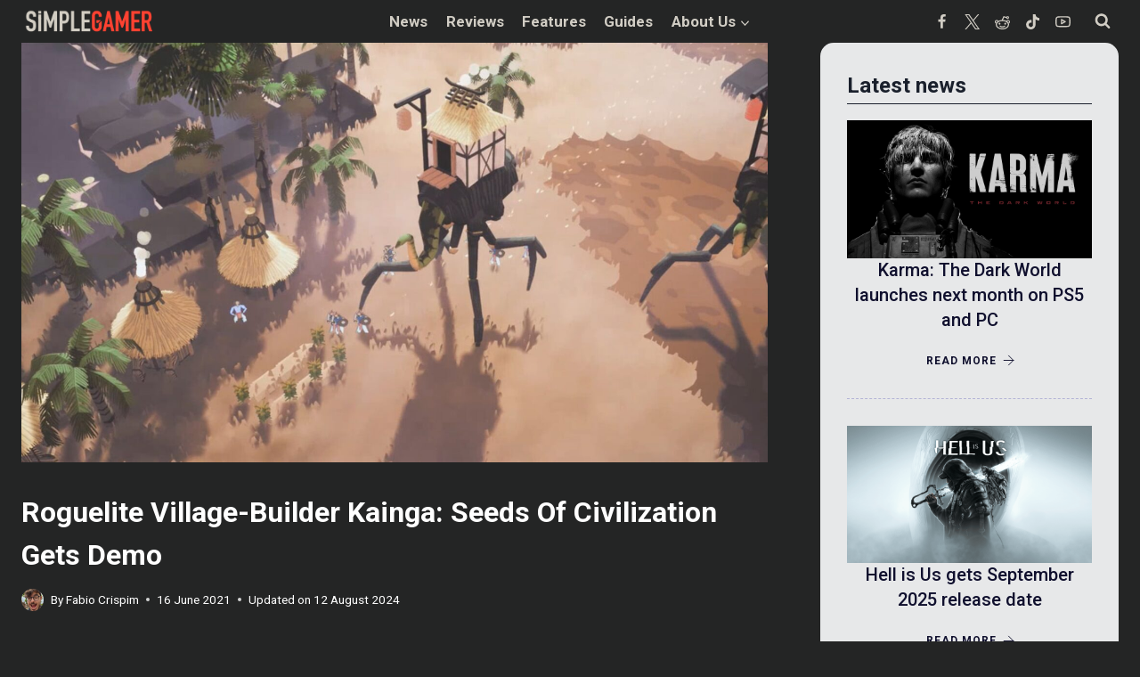

--- FILE ---
content_type: text/html; charset=UTF-8
request_url: https://www.simplegamer.co.uk/roguelite-village-builder-kainga-seeds-of-civilization-gets-demo/
body_size: 25346
content:
<!doctype html>
<html lang="en-GB" class="no-js" itemtype="https://schema.org/Blog" itemscope>
<head>
	<meta charset="UTF-8">
	<meta name="viewport" content="width=device-width, initial-scale=1, minimum-scale=1">
	<meta name='robots' content='index, follow, max-image-preview:large, max-snippet:-1, max-video-preview:-1' />
	<style>img:is([sizes="auto" i], [sizes^="auto," i]) { contain-intrinsic-size: 3000px 1500px }</style>
	
	<!-- This site is optimized with the Yoast SEO plugin v26.6 - https://yoast.com/wordpress/plugins/seo/ -->
	<title>Roguelite Village-Builder Kainga: Seeds Of Civilization Gets Demo</title>
	<meta name="description" content="A demo for new roguelite village-builder Kainga: Seeds Of Civilization has launched on Steam and is available for download now." />
	<link rel="canonical" href="https://www.simplegamer.co.uk/roguelite-village-builder-kainga-seeds-of-civilization-gets-demo/" />
	<meta property="og:locale" content="en_GB" />
	<meta property="og:type" content="article" />
	<meta property="og:title" content="Roguelite Village-Builder Kainga: Seeds Of Civilization Gets Demo" />
	<meta property="og:description" content="A demo for new roguelite village-builder Kainga: Seeds Of Civilization has launched on Steam and is available for download now." />
	<meta property="og:url" content="https://www.simplegamer.co.uk/roguelite-village-builder-kainga-seeds-of-civilization-gets-demo/" />
	<meta property="article:publisher" content="https://www.facebook.com/SimpleGamer-104881887970687" />
	<meta property="article:published_time" content="2021-06-16T20:10:53+00:00" />
	<meta property="article:modified_time" content="2024-08-12T17:05:06+00:00" />
	<meta property="og:image" content="https://cdn-simplegamer.pressidium.com/wp-content/uploads/2021/06/Kainga-Seeds-Of-Civilization.jpeg" />
	<meta property="og:image:width" content="1600" />
	<meta property="og:image:height" content="900" />
	<meta property="og:image:type" content="image/jpeg" />
	<meta name="author" content="Fabio Crispim" />
	<meta name="twitter:card" content="summary_large_image" />
	<meta name="twitter:creator" content="@https://twitter.com/fabioocrispim" />
	<meta name="twitter:site" content="@SimpleGamerUK" />
	<meta name="twitter:label1" content="Written by" />
	<meta name="twitter:data1" content="Fabio Crispim" />
	<meta name="twitter:label2" content="Estimated reading time" />
	<meta name="twitter:data2" content="2 minutes" />
	<script type="application/ld+json" class="yoast-schema-graph">{"@context":"https://schema.org","@graph":[{"@type":"Article","@id":"https://www.simplegamer.co.uk/roguelite-village-builder-kainga-seeds-of-civilization-gets-demo/#article","isPartOf":{"@id":"https://www.simplegamer.co.uk/roguelite-village-builder-kainga-seeds-of-civilization-gets-demo/"},"author":{"name":"Fabio Crispim","@id":"https://www.simplegamer.co.uk/#/schema/person/f28aa654201fcab810535b2d596d79a5"},"headline":"Roguelite Village-Builder Kainga: Seeds Of Civilization Gets Demo","datePublished":"2021-06-16T20:10:53+00:00","dateModified":"2024-08-12T17:05:06+00:00","mainEntityOfPage":{"@id":"https://www.simplegamer.co.uk/roguelite-village-builder-kainga-seeds-of-civilization-gets-demo/"},"wordCount":355,"publisher":{"@id":"https://www.simplegamer.co.uk/#organization"},"image":{"@id":"https://www.simplegamer.co.uk/roguelite-village-builder-kainga-seeds-of-civilization-gets-demo/#primaryimage"},"thumbnailUrl":"https://www.simplegamer.co.uk/wp-content/uploads/2021/06/Kainga-Seeds-Of-Civilization.jpeg","keywords":["Erik Rempen","Indie","Kainga: Seeds Of Civilization","News","Steam","Steam NExt Festival"],"articleSection":["News"],"inLanguage":"en-GB"},{"@type":"WebPage","@id":"https://www.simplegamer.co.uk/roguelite-village-builder-kainga-seeds-of-civilization-gets-demo/","url":"https://www.simplegamer.co.uk/roguelite-village-builder-kainga-seeds-of-civilization-gets-demo/","name":"Roguelite Village-Builder Kainga: Seeds Of Civilization Gets Demo","isPartOf":{"@id":"https://www.simplegamer.co.uk/#website"},"primaryImageOfPage":{"@id":"https://www.simplegamer.co.uk/roguelite-village-builder-kainga-seeds-of-civilization-gets-demo/#primaryimage"},"image":{"@id":"https://www.simplegamer.co.uk/roguelite-village-builder-kainga-seeds-of-civilization-gets-demo/#primaryimage"},"thumbnailUrl":"https://www.simplegamer.co.uk/wp-content/uploads/2021/06/Kainga-Seeds-Of-Civilization.jpeg","datePublished":"2021-06-16T20:10:53+00:00","dateModified":"2024-08-12T17:05:06+00:00","description":"A demo for new roguelite village-builder Kainga: Seeds Of Civilization has launched on Steam and is available for download now.","breadcrumb":{"@id":"https://www.simplegamer.co.uk/roguelite-village-builder-kainga-seeds-of-civilization-gets-demo/#breadcrumb"},"inLanguage":"en-GB","potentialAction":[{"@type":"ReadAction","target":["https://www.simplegamer.co.uk/roguelite-village-builder-kainga-seeds-of-civilization-gets-demo/"]}]},{"@type":"ImageObject","inLanguage":"en-GB","@id":"https://www.simplegamer.co.uk/roguelite-village-builder-kainga-seeds-of-civilization-gets-demo/#primaryimage","url":"https://www.simplegamer.co.uk/wp-content/uploads/2021/06/Kainga-Seeds-Of-Civilization.jpeg","contentUrl":"https://www.simplegamer.co.uk/wp-content/uploads/2021/06/Kainga-Seeds-Of-Civilization.jpeg","width":1600,"height":900,"caption":"Kainga Seeds Of Civilization"},{"@type":"BreadcrumbList","@id":"https://www.simplegamer.co.uk/roguelite-village-builder-kainga-seeds-of-civilization-gets-demo/#breadcrumb","itemListElement":[{"@type":"ListItem","position":1,"name":"Home","item":"https://www.simplegamer.co.uk/"},{"@type":"ListItem","position":2,"name":"Roguelite Village-Builder Kainga: Seeds Of Civilization Gets Demo"}]},{"@type":"WebSite","@id":"https://www.simplegamer.co.uk/#website","url":"https://www.simplegamer.co.uk/","name":"SimpleGamer","description":"","publisher":{"@id":"https://www.simplegamer.co.uk/#organization"},"potentialAction":[{"@type":"SearchAction","target":{"@type":"EntryPoint","urlTemplate":"https://www.simplegamer.co.uk/?s={search_term_string}"},"query-input":{"@type":"PropertyValueSpecification","valueRequired":true,"valueName":"search_term_string"}}],"inLanguage":"en-GB"},{"@type":"Organization","@id":"https://www.simplegamer.co.uk/#organization","name":"SimpleGamer - All Gaming News, Reviews, & Announcements","url":"https://www.simplegamer.co.uk/","logo":{"@type":"ImageObject","inLanguage":"en-GB","@id":"https://www.simplegamer.co.uk/#/schema/logo/image/","url":"https://www.simplegamer.co.uk/wp-content/uploads/2020/07/SimpleGamerMainLogo@2x.png","contentUrl":"https://www.simplegamer.co.uk/wp-content/uploads/2020/07/SimpleGamerMainLogo@2x.png","width":1200,"height":300,"caption":"SimpleGamer - All Gaming News, Reviews, & Announcements"},"image":{"@id":"https://www.simplegamer.co.uk/#/schema/logo/image/"},"sameAs":["https://www.facebook.com/SimpleGamer-104881887970687","https://x.com/SimpleGamerUK","https://www.instagram.com/simplegameruk/"]},{"@type":"Person","@id":"https://www.simplegamer.co.uk/#/schema/person/f28aa654201fcab810535b2d596d79a5","name":"Fabio Crispim","image":{"@type":"ImageObject","inLanguage":"en-GB","@id":"https://www.simplegamer.co.uk/#/schema/person/image/","url":"https://secure.gravatar.com/avatar/2895ec03bc5360ea8a14b647e9579577214a7e6a645c4409ede7043f56ef6a44?s=96&d=mm&r=g","contentUrl":"https://secure.gravatar.com/avatar/2895ec03bc5360ea8a14b647e9579577214a7e6a645c4409ede7043f56ef6a44?s=96&d=mm&r=g","caption":"Fabio Crispim"},"description":"A writer and cat lover who started gaming in the late 1990s and hasn't stopped gaming since. In the meantime, contributing to online publications like Attitude Magazine, WeekendNotes, and more. His favourite games include Elden Ring, The Last Of Us Parts 1 and 2, Red Dead Redemption 2, and Resident Evil 4.","sameAs":["https://x.com/https://twitter.com/fabioocrispim"],"url":"https://www.simplegamer.co.uk/author/fabio/"}]}</script>
	<!-- / Yoast SEO plugin. -->


<link rel='dns-prefetch' href='//scripts.mediavine.com' />
<link rel='dns-prefetch' href='//plausible.io' />
<link rel='dns-prefetch' href='//www.googletagmanager.com' />
<link rel="alternate" type="application/rss+xml" title=" &raquo; Feed" href="https://www.simplegamer.co.uk/feed/" />
<link rel="alternate" type="application/rss+xml" title=" &raquo; Comments Feed" href="https://www.simplegamer.co.uk/comments/feed/" />
			<script>document.documentElement.classList.remove( 'no-js' );</script>
			<script>
window._wpemojiSettings = {"baseUrl":"https:\/\/s.w.org\/images\/core\/emoji\/16.0.1\/72x72\/","ext":".png","svgUrl":"https:\/\/s.w.org\/images\/core\/emoji\/16.0.1\/svg\/","svgExt":".svg","source":{"concatemoji":"https:\/\/www.simplegamer.co.uk\/wp-includes\/js\/wp-emoji-release.min.js?ver=6.8.3"}};
/*! This file is auto-generated */
!function(s,n){var o,i,e;function c(e){try{var t={supportTests:e,timestamp:(new Date).valueOf()};sessionStorage.setItem(o,JSON.stringify(t))}catch(e){}}function p(e,t,n){e.clearRect(0,0,e.canvas.width,e.canvas.height),e.fillText(t,0,0);var t=new Uint32Array(e.getImageData(0,0,e.canvas.width,e.canvas.height).data),a=(e.clearRect(0,0,e.canvas.width,e.canvas.height),e.fillText(n,0,0),new Uint32Array(e.getImageData(0,0,e.canvas.width,e.canvas.height).data));return t.every(function(e,t){return e===a[t]})}function u(e,t){e.clearRect(0,0,e.canvas.width,e.canvas.height),e.fillText(t,0,0);for(var n=e.getImageData(16,16,1,1),a=0;a<n.data.length;a++)if(0!==n.data[a])return!1;return!0}function f(e,t,n,a){switch(t){case"flag":return n(e,"\ud83c\udff3\ufe0f\u200d\u26a7\ufe0f","\ud83c\udff3\ufe0f\u200b\u26a7\ufe0f")?!1:!n(e,"\ud83c\udde8\ud83c\uddf6","\ud83c\udde8\u200b\ud83c\uddf6")&&!n(e,"\ud83c\udff4\udb40\udc67\udb40\udc62\udb40\udc65\udb40\udc6e\udb40\udc67\udb40\udc7f","\ud83c\udff4\u200b\udb40\udc67\u200b\udb40\udc62\u200b\udb40\udc65\u200b\udb40\udc6e\u200b\udb40\udc67\u200b\udb40\udc7f");case"emoji":return!a(e,"\ud83e\udedf")}return!1}function g(e,t,n,a){var r="undefined"!=typeof WorkerGlobalScope&&self instanceof WorkerGlobalScope?new OffscreenCanvas(300,150):s.createElement("canvas"),o=r.getContext("2d",{willReadFrequently:!0}),i=(o.textBaseline="top",o.font="600 32px Arial",{});return e.forEach(function(e){i[e]=t(o,e,n,a)}),i}function t(e){var t=s.createElement("script");t.src=e,t.defer=!0,s.head.appendChild(t)}"undefined"!=typeof Promise&&(o="wpEmojiSettingsSupports",i=["flag","emoji"],n.supports={everything:!0,everythingExceptFlag:!0},e=new Promise(function(e){s.addEventListener("DOMContentLoaded",e,{once:!0})}),new Promise(function(t){var n=function(){try{var e=JSON.parse(sessionStorage.getItem(o));if("object"==typeof e&&"number"==typeof e.timestamp&&(new Date).valueOf()<e.timestamp+604800&&"object"==typeof e.supportTests)return e.supportTests}catch(e){}return null}();if(!n){if("undefined"!=typeof Worker&&"undefined"!=typeof OffscreenCanvas&&"undefined"!=typeof URL&&URL.createObjectURL&&"undefined"!=typeof Blob)try{var e="postMessage("+g.toString()+"("+[JSON.stringify(i),f.toString(),p.toString(),u.toString()].join(",")+"));",a=new Blob([e],{type:"text/javascript"}),r=new Worker(URL.createObjectURL(a),{name:"wpTestEmojiSupports"});return void(r.onmessage=function(e){c(n=e.data),r.terminate(),t(n)})}catch(e){}c(n=g(i,f,p,u))}t(n)}).then(function(e){for(var t in e)n.supports[t]=e[t],n.supports.everything=n.supports.everything&&n.supports[t],"flag"!==t&&(n.supports.everythingExceptFlag=n.supports.everythingExceptFlag&&n.supports[t]);n.supports.everythingExceptFlag=n.supports.everythingExceptFlag&&!n.supports.flag,n.DOMReady=!1,n.readyCallback=function(){n.DOMReady=!0}}).then(function(){return e}).then(function(){var e;n.supports.everything||(n.readyCallback(),(e=n.source||{}).concatemoji?t(e.concatemoji):e.wpemoji&&e.twemoji&&(t(e.twemoji),t(e.wpemoji)))}))}((window,document),window._wpemojiSettings);
</script>
<style id='wp-emoji-styles-inline-css'>

	img.wp-smiley, img.emoji {
		display: inline !important;
		border: none !important;
		box-shadow: none !important;
		height: 1em !important;
		width: 1em !important;
		margin: 0 0.07em !important;
		vertical-align: -0.1em !important;
		background: none !important;
		padding: 0 !important;
	}
</style>
<link rel='stylesheet' id='wp-block-library-css' href='https://cdn-simplegamer.pressidium.com/wp-includes/css/dist/block-library/style.min.css?ver=6.8.3' media='all' />
<style id='classic-theme-styles-inline-css'>
/*! This file is auto-generated */
.wp-block-button__link{color:#fff;background-color:#32373c;border-radius:9999px;box-shadow:none;text-decoration:none;padding:calc(.667em + 2px) calc(1.333em + 2px);font-size:1.125em}.wp-block-file__button{background:#32373c;color:#fff;text-decoration:none}
</style>
<link rel='stylesheet' id='ultimate_blocks-cgb-style-css-css' href='https://cdn-simplegamer.pressidium.com/wp-content/plugins/ultimate-blocks/dist/blocks.style.build.css?ver=3.4.8' media='all' />
<link rel='stylesheet' id='convertkit-broadcasts-css' href='https://cdn-simplegamer.pressidium.com/wp-content/plugins/convertkit/resources/frontend/css/broadcasts.css?ver=3.1.3' media='all' />
<link rel='stylesheet' id='convertkit-button-css' href='https://cdn-simplegamer.pressidium.com/wp-content/plugins/convertkit/resources/frontend/css/button.css?ver=3.1.3' media='all' />
<link rel='stylesheet' id='convertkit-form-css' href='https://cdn-simplegamer.pressidium.com/wp-content/plugins/convertkit/resources/frontend/css/form.css?ver=3.1.3' media='all' />
<link rel='stylesheet' id='convertkit-form-builder-field-css' href='https://cdn-simplegamer.pressidium.com/wp-content/plugins/convertkit/resources/frontend/css/form-builder.css?ver=3.1.3' media='all' />
<link rel='stylesheet' id='convertkit-form-builder-css' href='https://cdn-simplegamer.pressidium.com/wp-content/plugins/convertkit/resources/frontend/css/form-builder.css?ver=3.1.3' media='all' />
<style id='global-styles-inline-css'>
:root{--wp--preset--aspect-ratio--square: 1;--wp--preset--aspect-ratio--4-3: 4/3;--wp--preset--aspect-ratio--3-4: 3/4;--wp--preset--aspect-ratio--3-2: 3/2;--wp--preset--aspect-ratio--2-3: 2/3;--wp--preset--aspect-ratio--16-9: 16/9;--wp--preset--aspect-ratio--9-16: 9/16;--wp--preset--color--black: #000000;--wp--preset--color--cyan-bluish-gray: #abb8c3;--wp--preset--color--white: #ffffff;--wp--preset--color--pale-pink: #f78da7;--wp--preset--color--vivid-red: #cf2e2e;--wp--preset--color--luminous-vivid-orange: #ff6900;--wp--preset--color--luminous-vivid-amber: #fcb900;--wp--preset--color--light-green-cyan: #7bdcb5;--wp--preset--color--vivid-green-cyan: #00d084;--wp--preset--color--pale-cyan-blue: #8ed1fc;--wp--preset--color--vivid-cyan-blue: #0693e3;--wp--preset--color--vivid-purple: #9b51e0;--wp--preset--color--theme-palette-1: var(--global-palette1);--wp--preset--color--theme-palette-2: var(--global-palette2);--wp--preset--color--theme-palette-3: var(--global-palette3);--wp--preset--color--theme-palette-4: var(--global-palette4);--wp--preset--color--theme-palette-5: var(--global-palette5);--wp--preset--color--theme-palette-6: var(--global-palette6);--wp--preset--color--theme-palette-7: var(--global-palette7);--wp--preset--color--theme-palette-8: var(--global-palette8);--wp--preset--color--theme-palette-9: var(--global-palette9);--wp--preset--color--theme-palette-10: var(--global-palette10);--wp--preset--color--theme-palette-11: var(--global-palette11);--wp--preset--color--theme-palette-12: var(--global-palette12);--wp--preset--color--theme-palette-13: var(--global-palette13);--wp--preset--color--theme-palette-14: var(--global-palette14);--wp--preset--color--theme-palette-15: var(--global-palette15);--wp--preset--gradient--vivid-cyan-blue-to-vivid-purple: linear-gradient(135deg,rgba(6,147,227,1) 0%,rgb(155,81,224) 100%);--wp--preset--gradient--light-green-cyan-to-vivid-green-cyan: linear-gradient(135deg,rgb(122,220,180) 0%,rgb(0,208,130) 100%);--wp--preset--gradient--luminous-vivid-amber-to-luminous-vivid-orange: linear-gradient(135deg,rgba(252,185,0,1) 0%,rgba(255,105,0,1) 100%);--wp--preset--gradient--luminous-vivid-orange-to-vivid-red: linear-gradient(135deg,rgba(255,105,0,1) 0%,rgb(207,46,46) 100%);--wp--preset--gradient--very-light-gray-to-cyan-bluish-gray: linear-gradient(135deg,rgb(238,238,238) 0%,rgb(169,184,195) 100%);--wp--preset--gradient--cool-to-warm-spectrum: linear-gradient(135deg,rgb(74,234,220) 0%,rgb(151,120,209) 20%,rgb(207,42,186) 40%,rgb(238,44,130) 60%,rgb(251,105,98) 80%,rgb(254,248,76) 100%);--wp--preset--gradient--blush-light-purple: linear-gradient(135deg,rgb(255,206,236) 0%,rgb(152,150,240) 100%);--wp--preset--gradient--blush-bordeaux: linear-gradient(135deg,rgb(254,205,165) 0%,rgb(254,45,45) 50%,rgb(107,0,62) 100%);--wp--preset--gradient--luminous-dusk: linear-gradient(135deg,rgb(255,203,112) 0%,rgb(199,81,192) 50%,rgb(65,88,208) 100%);--wp--preset--gradient--pale-ocean: linear-gradient(135deg,rgb(255,245,203) 0%,rgb(182,227,212) 50%,rgb(51,167,181) 100%);--wp--preset--gradient--electric-grass: linear-gradient(135deg,rgb(202,248,128) 0%,rgb(113,206,126) 100%);--wp--preset--gradient--midnight: linear-gradient(135deg,rgb(2,3,129) 0%,rgb(40,116,252) 100%);--wp--preset--font-size--small: var(--global-font-size-small);--wp--preset--font-size--medium: var(--global-font-size-medium);--wp--preset--font-size--large: var(--global-font-size-large);--wp--preset--font-size--x-large: 42px;--wp--preset--font-size--larger: var(--global-font-size-larger);--wp--preset--font-size--xxlarge: var(--global-font-size-xxlarge);--wp--preset--spacing--20: 0.44rem;--wp--preset--spacing--30: 0.67rem;--wp--preset--spacing--40: 1rem;--wp--preset--spacing--50: 1.5rem;--wp--preset--spacing--60: 2.25rem;--wp--preset--spacing--70: 3.38rem;--wp--preset--spacing--80: 5.06rem;--wp--preset--shadow--natural: 6px 6px 9px rgba(0, 0, 0, 0.2);--wp--preset--shadow--deep: 12px 12px 50px rgba(0, 0, 0, 0.4);--wp--preset--shadow--sharp: 6px 6px 0px rgba(0, 0, 0, 0.2);--wp--preset--shadow--outlined: 6px 6px 0px -3px rgba(255, 255, 255, 1), 6px 6px rgba(0, 0, 0, 1);--wp--preset--shadow--crisp: 6px 6px 0px rgba(0, 0, 0, 1);}:where(.is-layout-flex){gap: 0.5em;}:where(.is-layout-grid){gap: 0.5em;}body .is-layout-flex{display: flex;}.is-layout-flex{flex-wrap: wrap;align-items: center;}.is-layout-flex > :is(*, div){margin: 0;}body .is-layout-grid{display: grid;}.is-layout-grid > :is(*, div){margin: 0;}:where(.wp-block-columns.is-layout-flex){gap: 2em;}:where(.wp-block-columns.is-layout-grid){gap: 2em;}:where(.wp-block-post-template.is-layout-flex){gap: 1.25em;}:where(.wp-block-post-template.is-layout-grid){gap: 1.25em;}.has-black-color{color: var(--wp--preset--color--black) !important;}.has-cyan-bluish-gray-color{color: var(--wp--preset--color--cyan-bluish-gray) !important;}.has-white-color{color: var(--wp--preset--color--white) !important;}.has-pale-pink-color{color: var(--wp--preset--color--pale-pink) !important;}.has-vivid-red-color{color: var(--wp--preset--color--vivid-red) !important;}.has-luminous-vivid-orange-color{color: var(--wp--preset--color--luminous-vivid-orange) !important;}.has-luminous-vivid-amber-color{color: var(--wp--preset--color--luminous-vivid-amber) !important;}.has-light-green-cyan-color{color: var(--wp--preset--color--light-green-cyan) !important;}.has-vivid-green-cyan-color{color: var(--wp--preset--color--vivid-green-cyan) !important;}.has-pale-cyan-blue-color{color: var(--wp--preset--color--pale-cyan-blue) !important;}.has-vivid-cyan-blue-color{color: var(--wp--preset--color--vivid-cyan-blue) !important;}.has-vivid-purple-color{color: var(--wp--preset--color--vivid-purple) !important;}.has-black-background-color{background-color: var(--wp--preset--color--black) !important;}.has-cyan-bluish-gray-background-color{background-color: var(--wp--preset--color--cyan-bluish-gray) !important;}.has-white-background-color{background-color: var(--wp--preset--color--white) !important;}.has-pale-pink-background-color{background-color: var(--wp--preset--color--pale-pink) !important;}.has-vivid-red-background-color{background-color: var(--wp--preset--color--vivid-red) !important;}.has-luminous-vivid-orange-background-color{background-color: var(--wp--preset--color--luminous-vivid-orange) !important;}.has-luminous-vivid-amber-background-color{background-color: var(--wp--preset--color--luminous-vivid-amber) !important;}.has-light-green-cyan-background-color{background-color: var(--wp--preset--color--light-green-cyan) !important;}.has-vivid-green-cyan-background-color{background-color: var(--wp--preset--color--vivid-green-cyan) !important;}.has-pale-cyan-blue-background-color{background-color: var(--wp--preset--color--pale-cyan-blue) !important;}.has-vivid-cyan-blue-background-color{background-color: var(--wp--preset--color--vivid-cyan-blue) !important;}.has-vivid-purple-background-color{background-color: var(--wp--preset--color--vivid-purple) !important;}.has-black-border-color{border-color: var(--wp--preset--color--black) !important;}.has-cyan-bluish-gray-border-color{border-color: var(--wp--preset--color--cyan-bluish-gray) !important;}.has-white-border-color{border-color: var(--wp--preset--color--white) !important;}.has-pale-pink-border-color{border-color: var(--wp--preset--color--pale-pink) !important;}.has-vivid-red-border-color{border-color: var(--wp--preset--color--vivid-red) !important;}.has-luminous-vivid-orange-border-color{border-color: var(--wp--preset--color--luminous-vivid-orange) !important;}.has-luminous-vivid-amber-border-color{border-color: var(--wp--preset--color--luminous-vivid-amber) !important;}.has-light-green-cyan-border-color{border-color: var(--wp--preset--color--light-green-cyan) !important;}.has-vivid-green-cyan-border-color{border-color: var(--wp--preset--color--vivid-green-cyan) !important;}.has-pale-cyan-blue-border-color{border-color: var(--wp--preset--color--pale-cyan-blue) !important;}.has-vivid-cyan-blue-border-color{border-color: var(--wp--preset--color--vivid-cyan-blue) !important;}.has-vivid-purple-border-color{border-color: var(--wp--preset--color--vivid-purple) !important;}.has-vivid-cyan-blue-to-vivid-purple-gradient-background{background: var(--wp--preset--gradient--vivid-cyan-blue-to-vivid-purple) !important;}.has-light-green-cyan-to-vivid-green-cyan-gradient-background{background: var(--wp--preset--gradient--light-green-cyan-to-vivid-green-cyan) !important;}.has-luminous-vivid-amber-to-luminous-vivid-orange-gradient-background{background: var(--wp--preset--gradient--luminous-vivid-amber-to-luminous-vivid-orange) !important;}.has-luminous-vivid-orange-to-vivid-red-gradient-background{background: var(--wp--preset--gradient--luminous-vivid-orange-to-vivid-red) !important;}.has-very-light-gray-to-cyan-bluish-gray-gradient-background{background: var(--wp--preset--gradient--very-light-gray-to-cyan-bluish-gray) !important;}.has-cool-to-warm-spectrum-gradient-background{background: var(--wp--preset--gradient--cool-to-warm-spectrum) !important;}.has-blush-light-purple-gradient-background{background: var(--wp--preset--gradient--blush-light-purple) !important;}.has-blush-bordeaux-gradient-background{background: var(--wp--preset--gradient--blush-bordeaux) !important;}.has-luminous-dusk-gradient-background{background: var(--wp--preset--gradient--luminous-dusk) !important;}.has-pale-ocean-gradient-background{background: var(--wp--preset--gradient--pale-ocean) !important;}.has-electric-grass-gradient-background{background: var(--wp--preset--gradient--electric-grass) !important;}.has-midnight-gradient-background{background: var(--wp--preset--gradient--midnight) !important;}.has-small-font-size{font-size: var(--wp--preset--font-size--small) !important;}.has-medium-font-size{font-size: var(--wp--preset--font-size--medium) !important;}.has-large-font-size{font-size: var(--wp--preset--font-size--large) !important;}.has-x-large-font-size{font-size: var(--wp--preset--font-size--x-large) !important;}
:where(.wp-block-post-template.is-layout-flex){gap: 1.25em;}:where(.wp-block-post-template.is-layout-grid){gap: 1.25em;}
:where(.wp-block-columns.is-layout-flex){gap: 2em;}:where(.wp-block-columns.is-layout-grid){gap: 2em;}
:root :where(.wp-block-pullquote){font-size: 1.5em;line-height: 1.6;}
</style>
<link rel='stylesheet' id='ub-extension-style-css-css' href='https://cdn-simplegamer.pressidium.com/wp-content/plugins/ultimate-blocks/src/extensions/style.css?ver=6.8.3' media='all' />
<style id='wpxpo-global-style-inline-css'>
:root { --preset-color1: #037fff --preset-color2: #026fe0 --preset-color3: #071323 --preset-color4: #132133 --preset-color5: #34495e --preset-color6: #787676 --preset-color7: #f0f2f3 --preset-color8: #f8f9fa --preset-color9: #ffffff }
</style>
<style id='ultp-preset-colors-style-inline-css'>
:root { --postx_preset_Base_1_color: #f4f4ff; --postx_preset_Base_2_color: #dddff8; --postx_preset_Base_3_color: #B4B4D6; --postx_preset_Primary_color: #3323f0; --postx_preset_Secondary_color: #4a5fff; --postx_preset_Tertiary_color: #FFFFFF; --postx_preset_Contrast_3_color: #545472; --postx_preset_Contrast_2_color: #262657; --postx_preset_Contrast_1_color: #10102e; --postx_preset_Over_Primary_color: #ffffff;  }
</style>
<style id='ultp-preset-gradient-style-inline-css'>
:root { --postx_preset_Primary_to_Secondary_to_Right_gradient: linear-gradient(90deg, var(--postx_preset_Primary_color) 0%, var(--postx_preset_Secondary_color) 100%); --postx_preset_Primary_to_Secondary_to_Bottom_gradient: linear-gradient(180deg, var(--postx_preset_Primary_color) 0%, var(--postx_preset_Secondary_color) 100%); --postx_preset_Secondary_to_Primary_to_Right_gradient: linear-gradient(90deg, var(--postx_preset_Secondary_color) 0%, var(--postx_preset_Primary_color) 100%); --postx_preset_Secondary_to_Primary_to_Bottom_gradient: linear-gradient(180deg, var(--postx_preset_Secondary_color) 0%, var(--postx_preset_Primary_color) 100%); --postx_preset_Cold_Evening_gradient: linear-gradient(0deg, rgb(12, 52, 131) 0%, rgb(162, 182, 223) 100%, rgb(107, 140, 206) 100%, rgb(162, 182, 223) 100%); --postx_preset_Purple_Division_gradient: linear-gradient(0deg, rgb(112, 40, 228) 0%, rgb(229, 178, 202) 100%); --postx_preset_Over_Sun_gradient: linear-gradient(60deg, rgb(171, 236, 214) 0%, rgb(251, 237, 150) 100%); --postx_preset_Morning_Salad_gradient: linear-gradient(-255deg, rgb(183, 248, 219) 0%, rgb(80, 167, 194) 100%); --postx_preset_Fabled_Sunset_gradient: linear-gradient(-270deg, rgb(35, 21, 87) 0%, rgb(68, 16, 122) 29%, rgb(255, 19, 97) 67%, rgb(255, 248, 0) 100%);  }
</style>
<style id='ultp-preset-typo-style-inline-css'>
@import url('https://fonts.googleapis.com/css?family=Roboto:100,100i,300,300i,400,400i,500,500i,700,700i,900,900i'); :root { --postx_preset_Heading_typo_font_family: Roboto; --postx_preset_Heading_typo_font_family_type: sans-serif; --postx_preset_Heading_typo_font_weight: 600; --postx_preset_Heading_typo_text_transform: capitalize; --postx_preset_Body_and_Others_typo_font_family: Roboto; --postx_preset_Body_and_Others_typo_font_family_type: sans-serif; --postx_preset_Body_and_Others_typo_font_weight: 400; --postx_preset_Body_and_Others_typo_text_transform: lowercase; --postx_preset_body_typo_font_size_lg: 16px; --postx_preset_paragraph_1_typo_font_size_lg: 12px; --postx_preset_paragraph_2_typo_font_size_lg: 12px; --postx_preset_paragraph_3_typo_font_size_lg: 12px; --postx_preset_heading_h1_typo_font_size_lg: 42px; --postx_preset_heading_h2_typo_font_size_lg: 36px; --postx_preset_heading_h3_typo_font_size_lg: 30px; --postx_preset_heading_h4_typo_font_size_lg: 24px; --postx_preset_heading_h5_typo_font_size_lg: 20px; --postx_preset_heading_h6_typo_font_size_lg: 16px; }
</style>
<link rel='stylesheet' id='kadence-global-css' href='https://cdn-simplegamer.pressidium.com/wp-content/themes/kadence/assets/css/global.min.css?ver=1.4.2' media='all' />
<style id='kadence-global-inline-css'>
/* Kadence Base CSS */
:root{--global-palette1:#ff5641;--global-palette2:#f7d15d;--global-palette3:#1A202C;--global-palette4:#2D3748;--global-palette5:#4A5568;--global-palette6:#718096;--global-palette7:#EDF2F7;--global-palette8:#F7FAFC;--global-palette9:#ffffff;--global-palette10:oklch(from var(--global-palette1) calc(l + 0.10 * (1 - l)) calc(c * 1.00) calc(h + 180) / 100%);--global-palette11:#13612e;--global-palette12:#1159af;--global-palette13:#b82105;--global-palette14:#f7630c;--global-palette15:#f5a524;--global-palette9rgb:255, 255, 255;--global-palette-highlight:#4670d4;--global-palette-highlight-alt:var(--global-palette1);--global-palette-highlight-alt2:var(--global-palette9);--global-palette-btn-bg:var(--global-palette1);--global-palette-btn-bg-hover:var(--global-palette2);--global-palette-btn:var(--global-palette9);--global-palette-btn-hover:var(--global-palette9);--global-palette-btn-sec-bg:var(--global-palette7);--global-palette-btn-sec-bg-hover:var(--global-palette2);--global-palette-btn-sec:var(--global-palette3);--global-palette-btn-sec-hover:var(--global-palette9);--global-body-font-family:-apple-system,BlinkMacSystemFont,"Segoe UI",Roboto,Oxygen-Sans,Ubuntu,Cantarell,"Helvetica Neue",sans-serif, "Apple Color Emoji", "Segoe UI Emoji", "Segoe UI Symbol";--global-heading-font-family:inherit;--global-primary-nav-font-family:inherit;--global-fallback-font:sans-serif;--global-display-fallback-font:sans-serif;--global-content-width:1290px;--global-content-wide-width:calc(1290px + 230px);--global-content-narrow-width:842px;--global-content-edge-padding:1.5rem;--global-content-boxed-padding:2rem;--global-calc-content-width:calc(1290px - var(--global-content-edge-padding) - var(--global-content-edge-padding) );--wp--style--global--content-size:var(--global-calc-content-width);}.wp-site-blocks{--global-vw:calc( 100vw - ( 0.5 * var(--scrollbar-offset)));}body{background:#242525;}body, input, select, optgroup, textarea{font-style:normal;font-weight:400;font-size:17px;line-height:1.7;font-family:var(--global-body-font-family);color:var(--global-palette9);}.content-bg, body.content-style-unboxed .site{background:#242525;}h1,h2,h3,h4,h5,h6{font-family:var(--global-heading-font-family);}h1{font-style:normal;font-weight:700;font-size:32px;line-height:1.5;color:var(--global-palette9);}h2{font-style:normal;font-weight:700;font-size:28px;line-height:1.5;color:var(--global-palette9);}h3{font-weight:700;font-size:24px;line-height:1.5;color:var(--global-palette3);}h4{font-weight:700;font-size:22px;line-height:1.5;color:var(--global-palette4);}h5{font-weight:700;font-size:20px;line-height:1.5;color:var(--global-palette4);}h6{font-weight:700;font-size:18px;line-height:1.5;color:var(--global-palette5);}.entry-hero .kadence-breadcrumbs, .entry-hero .search-form{font-style:normal;color:var(--global-palette3);}.entry-hero .kadence-breadcrumbs{max-width:1290px;}.site-container, .site-header-row-layout-contained, .site-footer-row-layout-contained, .entry-hero-layout-contained, .comments-area, .alignfull > .wp-block-cover__inner-container, .alignwide > .wp-block-cover__inner-container{max-width:var(--global-content-width);}.content-width-narrow .content-container.site-container, .content-width-narrow .hero-container.site-container{max-width:var(--global-content-narrow-width);}@media all and (min-width: 1520px){.wp-site-blocks .content-container  .alignwide{margin-left:-115px;margin-right:-115px;width:unset;max-width:unset;}}@media all and (min-width: 1102px){.content-width-narrow .wp-site-blocks .content-container .alignwide{margin-left:-130px;margin-right:-130px;width:unset;max-width:unset;}}.content-style-boxed .wp-site-blocks .entry-content .alignwide{margin-left:calc( -1 * var( --global-content-boxed-padding ) );margin-right:calc( -1 * var( --global-content-boxed-padding ) );}.content-area{margin-top:5rem;margin-bottom:5rem;}@media all and (max-width: 1024px){.content-area{margin-top:3rem;margin-bottom:3rem;}}@media all and (max-width: 767px){.content-area{margin-top:2rem;margin-bottom:2rem;}}@media all and (max-width: 1024px){:root{--global-content-boxed-padding:2rem;}}@media all and (max-width: 767px){:root{--global-content-boxed-padding:1.5rem;}}.entry-content-wrap{padding:2rem;}@media all and (max-width: 1024px){.entry-content-wrap{padding:2rem;}}@media all and (max-width: 767px){.entry-content-wrap{padding:1.5rem;}}.entry.single-entry{box-shadow:0px 15px 15px -10px rgba(0,0,0,0.05);}.entry.loop-entry{box-shadow:0px 15px 15px -10px rgba(0,0,0,0.05);}.loop-entry .entry-content-wrap{padding:2rem;}@media all and (max-width: 1024px){.loop-entry .entry-content-wrap{padding:2rem;}}@media all and (max-width: 767px){.loop-entry .entry-content-wrap{padding:1.5rem;}}.primary-sidebar.widget-area .widget{margin-bottom:1.5em;color:var(--global-palette4);}.primary-sidebar.widget-area .widget-title{font-weight:700;font-size:20px;line-height:1.5;color:var(--global-palette3);}button, .button, .wp-block-button__link, input[type="button"], input[type="reset"], input[type="submit"], .fl-button, .elementor-button-wrapper .elementor-button, .wc-block-components-checkout-place-order-button, .wc-block-cart__submit{box-shadow:0px 0px 0px -7px rgba(0,0,0,0);}button:hover, button:focus, button:active, .button:hover, .button:focus, .button:active, .wp-block-button__link:hover, .wp-block-button__link:focus, .wp-block-button__link:active, input[type="button"]:hover, input[type="button"]:focus, input[type="button"]:active, input[type="reset"]:hover, input[type="reset"]:focus, input[type="reset"]:active, input[type="submit"]:hover, input[type="submit"]:focus, input[type="submit"]:active, .elementor-button-wrapper .elementor-button:hover, .elementor-button-wrapper .elementor-button:focus, .elementor-button-wrapper .elementor-button:active, .wc-block-cart__submit:hover{box-shadow:0px 15px 25px -7px rgba(0,0,0,0.1);}.kb-button.kb-btn-global-outline.kb-btn-global-inherit{padding-top:calc(px - 2px);padding-right:calc(px - 2px);padding-bottom:calc(px - 2px);padding-left:calc(px - 2px);}@media all and (min-width: 1025px){.transparent-header .entry-hero .entry-hero-container-inner{padding-top:10px;}}@media all and (max-width: 1024px){.mobile-transparent-header .entry-hero .entry-hero-container-inner{padding-top:10px;}}@media all and (max-width: 767px){.mobile-transparent-header .entry-hero .entry-hero-container-inner{padding-top:10px;}}body.single{background:#242525;}body.single .content-bg, body.content-style-unboxed.single .site{background:#242525;}.wp-site-blocks .entry-related h2.entry-related-title{font-style:normal;color:var(--global-palette3);}.wp-site-blocks .post-title h1{font-style:normal;color:var(--global-palette9);}.post-title .entry-taxonomies, .post-title .entry-taxonomies a{color:var(--global-palette3);}.post-title .entry-taxonomies .category-style-pill a{background:var(--global-palette3);}.post-title .entry-meta{font-style:normal;font-weight:normal;color:var(--global-palette9);}.post-title .kadence-breadcrumbs{font-style:normal;font-weight:normal;color:var(--global-palette9);}.entry-hero.post-hero-section .entry-header{min-height:200px;}.loop-entry.type-post h2.entry-title{font-style:normal;color:#d1cdc4;}.loop-entry.type-post .entry-taxonomies, .loop-entry.type-post .entry-taxonomies a{color:var(--global-palette1);}.loop-entry.type-post .entry-taxonomies .category-style-pill a{background:var(--global-palette1);}.loop-entry.type-post .entry-meta{font-style:normal;font-weight:600;}.loop-entry.type-post .entry-meta{color:#d1cdc4;}
/* Kadence Header CSS */
@media all and (max-width: 1024px){.mobile-transparent-header #masthead{position:absolute;left:0px;right:0px;z-index:100;}.kadence-scrollbar-fixer.mobile-transparent-header #masthead{right:var(--scrollbar-offset,0);}.mobile-transparent-header #masthead, .mobile-transparent-header .site-top-header-wrap .site-header-row-container-inner, .mobile-transparent-header .site-main-header-wrap .site-header-row-container-inner, .mobile-transparent-header .site-bottom-header-wrap .site-header-row-container-inner{background:transparent;}.site-header-row-tablet-layout-fullwidth, .site-header-row-tablet-layout-standard{padding:0px;}}@media all and (min-width: 1025px){.transparent-header #masthead{position:absolute;left:0px;right:0px;z-index:100;}.transparent-header.kadence-scrollbar-fixer #masthead{right:var(--scrollbar-offset,0);}.transparent-header #masthead, .transparent-header .site-top-header-wrap .site-header-row-container-inner, .transparent-header .site-main-header-wrap .site-header-row-container-inner, .transparent-header .site-bottom-header-wrap .site-header-row-container-inner{background:transparent;}}.site-branding a.brand img{max-width:150px;}.site-branding a.brand img.svg-logo-image{width:150px;}@media all and (max-width: 1024px){.site-branding a.brand img{max-width:150px;}.site-branding a.brand img.svg-logo-image{width:150px;}}@media all and (max-width: 767px){.site-branding a.brand img{max-width:100px;}.site-branding a.brand img.svg-logo-image{width:100px;}}.site-branding{padding:0px 0px 0px 0px;}#masthead, #masthead .kadence-sticky-header.item-is-fixed:not(.item-at-start):not(.site-header-row-container):not(.site-main-header-wrap), #masthead .kadence-sticky-header.item-is-fixed:not(.item-at-start) > .site-header-row-container-inner{background:#242525;}.site-main-header-inner-wrap{min-height:10px;}@media all and (max-width: 767px){.site-main-header-inner-wrap{min-height:10px;}}.site-main-header-wrap.site-header-row-container.site-header-focus-item.site-header-row-layout-standard.kadence-sticky-header.item-is-fixed.item-is-stuck, .site-header-upper-inner-wrap.kadence-sticky-header.item-is-fixed.item-is-stuck, .site-header-inner-wrap.kadence-sticky-header.item-is-fixed.item-is-stuck, .site-top-header-wrap.site-header-row-container.site-header-focus-item.site-header-row-layout-standard.kadence-sticky-header.item-is-fixed.item-is-stuck, .site-bottom-header-wrap.site-header-row-container.site-header-focus-item.site-header-row-layout-standard.kadence-sticky-header.item-is-fixed.item-is-stuck{box-shadow:0px 0px 0px 0px rgba(0,0,0,0);}.header-navigation[class*="header-navigation-style-underline"] .header-menu-container.primary-menu-container>ul>li>a:after{width:calc( 100% - 1.2em);}.main-navigation .primary-menu-container > ul > li.menu-item > a{padding-left:calc(1.2em / 2);padding-right:calc(1.2em / 2);padding-top:0.6em;padding-bottom:0.6em;color:#d1cdc4;}.main-navigation .primary-menu-container > ul > li.menu-item .dropdown-nav-special-toggle{right:calc(1.2em / 2);}.main-navigation .primary-menu-container > ul li.menu-item > a{font-style:normal;font-weight:600;}.main-navigation .primary-menu-container > ul > li.menu-item > a:hover{color:#d1cdc4;}.main-navigation .primary-menu-container > ul > li.menu-item.current-menu-item > a{color:#6f6e68;}.header-navigation .header-menu-container ul ul.sub-menu, .header-navigation .header-menu-container ul ul.submenu{background:#ffffff;box-shadow:0px 2px 13px 0px rgba(0,0,0,0.1);}.header-navigation .header-menu-container ul ul li.menu-item, .header-menu-container ul.menu > li.kadence-menu-mega-enabled > ul > li.menu-item > a{border-bottom:2px solid var(--global-palette9);border-radius:0px 0px 0px 0px;}.header-navigation .header-menu-container ul ul li.menu-item > a{width:200px;padding-top:1em;padding-bottom:1em;color:#000000;font-size:12px;}.header-navigation .header-menu-container ul ul li.menu-item > a:hover{color:var(--global-palette9);background:var(--global-palette4);border-radius:0px 0px 0px 0px;}.header-navigation .header-menu-container ul ul li.menu-item.current-menu-item > a{color:var(--global-palette9);background:var(--global-palette4);border-radius:0px 0px 0px 0px;}.mobile-toggle-open-container .menu-toggle-open, .mobile-toggle-open-container .menu-toggle-open:focus{color:var(--global-palette5);padding:0.4em 0.6em 0.4em 0.6em;font-size:14px;}.mobile-toggle-open-container .menu-toggle-open.menu-toggle-style-bordered{border:1px solid currentColor;}.mobile-toggle-open-container .menu-toggle-open .menu-toggle-icon{font-size:20px;}.mobile-toggle-open-container .menu-toggle-open:hover, .mobile-toggle-open-container .menu-toggle-open:focus-visible{color:var(--global-palette-highlight);}.mobile-navigation ul li{font-size:14px;}.mobile-navigation ul li a{padding-top:1em;padding-bottom:1em;}.mobile-navigation ul li > a, .mobile-navigation ul li.menu-item-has-children > .drawer-nav-drop-wrap{color:var(--global-palette8);}.mobile-navigation ul li.current-menu-item > a, .mobile-navigation ul li.current-menu-item.menu-item-has-children > .drawer-nav-drop-wrap{color:var(--global-palette-highlight);}.mobile-navigation ul li.menu-item-has-children .drawer-nav-drop-wrap, .mobile-navigation ul li:not(.menu-item-has-children) a{border-bottom:1px solid rgba(255,255,255,0.1);}.mobile-navigation:not(.drawer-navigation-parent-toggle-true) ul li.menu-item-has-children .drawer-nav-drop-wrap button{border-left:1px solid rgba(255,255,255,0.1);}#mobile-drawer .drawer-header .drawer-toggle{padding:0.6em 0.15em 0.6em 0.15em;font-size:24px;}.header-social-wrap .header-social-inner-wrap{font-size:1em;gap:0em;}.header-social-wrap .header-social-inner-wrap .social-button{color:#d1cdc4;border:2px none transparent;border-radius:3px;}.search-toggle-open-container .search-toggle-open{color:#d1cdc4;}.search-toggle-open-container .search-toggle-open.search-toggle-style-bordered{border:1px solid currentColor;}.search-toggle-open-container .search-toggle-open .search-toggle-icon{font-size:1em;}.search-toggle-open-container .search-toggle-open:hover, .search-toggle-open-container .search-toggle-open:focus{color:var(--global-palette-highlight);}#search-drawer .drawer-inner{background:rgba(9, 12, 16, 0.97);}
/* Kadence Footer CSS */
.site-middle-footer-inner-wrap{min-height:10px;padding-top:32px;padding-bottom:0px;grid-column-gap:30px;grid-row-gap:30px;}.site-middle-footer-inner-wrap .widget{margin-bottom:30px;}.site-middle-footer-inner-wrap .site-footer-section:not(:last-child):after{right:calc(-30px / 2);}.site-bottom-footer-inner-wrap{padding-top:30px;padding-bottom:30px;grid-column-gap:30px;}.site-bottom-footer-inner-wrap .widget{margin-bottom:30px;}.site-bottom-footer-inner-wrap .site-footer-section:not(:last-child):after{right:calc(-30px / 2);}#colophon .footer-navigation .footer-menu-container > ul > li > a{padding-left:calc(1.2em / 2);padding-right:calc(1.2em / 2);padding-top:calc(0em / 2);padding-bottom:calc(0em / 2);color:var(--global-palette5);}#colophon .footer-navigation .footer-menu-container > ul li a:hover{color:var(--global-palette-highlight);}#colophon .footer-navigation .footer-menu-container > ul li.current-menu-item > a{color:var(--global-palette3);}
</style>
<link rel='stylesheet' id='wp_review-style-css' href='https://cdn-simplegamer.pressidium.com/wp-content/plugins/wp-review/public/css/wp-review.css?ver=5.3.5' media='all' />
<style id='kadence-blocks-global-variables-inline-css'>
:root {--global-kb-font-size-sm:clamp(0.8rem, 0.73rem + 0.217vw, 0.9rem);--global-kb-font-size-md:clamp(1.1rem, 0.995rem + 0.326vw, 1.25rem);--global-kb-font-size-lg:clamp(1.75rem, 1.576rem + 0.543vw, 2rem);--global-kb-font-size-xl:clamp(2.25rem, 1.728rem + 1.63vw, 3rem);--global-kb-font-size-xxl:clamp(2.5rem, 1.456rem + 3.26vw, 4rem);--global-kb-font-size-xxxl:clamp(2.75rem, 0.489rem + 7.065vw, 6rem);}
</style>
<script async="async" fetchpriority="high" data-noptimize="1" data-cfasync="false" src="https://scripts.mediavine.com/tags/simple-gamer.js?ver=6.8.3" id="mv-script-wrapper-js"></script>
<script src="https://cdn-simplegamer.pressidium.com/wp-includes/js/jquery/jquery.min.js?ver=3.7.1" id="jquery-core-js"></script>
<script src="https://cdn-simplegamer.pressidium.com/wp-includes/js/jquery/jquery-migrate.min.js?ver=3.4.1" id="jquery-migrate-js"></script>
<script defer data-domain='simplegamer.co.uk' data-api='https://plausible.io/api/event' data-cfasync='false' src="https://plausible.io/js/plausible.outbound-links.js?ver=2.5.0" id="plausible-analytics-js"></script>
<script id="plausible-analytics-js-after">
window.plausible = window.plausible || function() { (window.plausible.q = window.plausible.q || []).push(arguments) }
</script>

<!-- Google tag (gtag.js) snippet added by Site Kit -->
<!-- Google Analytics snippet added by Site Kit -->
<script src="https://www.googletagmanager.com/gtag/js?id=GT-5TPLP4Z" id="google_gtagjs-js" async></script>
<script id="google_gtagjs-js-after">
window.dataLayer = window.dataLayer || [];function gtag(){dataLayer.push(arguments);}
gtag("set","linker",{"domains":["www.simplegamer.co.uk"]});
gtag("js", new Date());
gtag("set", "developer_id.dZTNiMT", true);
gtag("config", "GT-5TPLP4Z");
</script>
<link rel="https://api.w.org/" href="https://www.simplegamer.co.uk/wp-json/" /><link rel="alternate" title="JSON" type="application/json" href="https://www.simplegamer.co.uk/wp-json/wp/v2/posts/3810" /><link rel="EditURI" type="application/rsd+xml" title="RSD" href="https://www.simplegamer.co.uk/xmlrpc.php?rsd" />
<link rel='shortlink' href='https://www.simplegamer.co.uk/?p=3810' />
<link rel="alternate" title="oEmbed (JSON)" type="application/json+oembed" href="https://www.simplegamer.co.uk/wp-json/oembed/1.0/embed?url=https%3A%2F%2Fwww.simplegamer.co.uk%2Froguelite-village-builder-kainga-seeds-of-civilization-gets-demo%2F" />
<link rel="alternate" title="oEmbed (XML)" type="text/xml+oembed" href="https://www.simplegamer.co.uk/wp-json/oembed/1.0/embed?url=https%3A%2F%2Fwww.simplegamer.co.uk%2Froguelite-village-builder-kainga-seeds-of-civilization-gets-demo%2F&#038;format=xml" />
<meta name="generator" content="Site Kit by Google 1.168.0" /><link rel="preload" as="style" href="https://cdn-simplegamer.pressidium.com/wp-content/plugins/social-icons-widget-by-wpzoom/assets/font/socicon.ttf" as=”font” type=”font/socicon″ crossorigin="anonymous">

<link rel=”preload” href=”https://www.simplegamer.co.uk/wp-content/plugins/social-icons-widget-by-wpzoom/assets/font/socicon.ttf" as=”font″ as=”font” type=”font/socicon″ onload="this.rel='stylesheet'" crossorigin="anonymous">

<link rel=”preload” href=”https://www.simplegamer.co.uk/wp-content/plugins/social-icons-widget-by-wpzoom/assets/font/socicon.ttf" as=”font″ as=”font” type=”font/socicon″ onload="this.rel='stylesheet'" crossorigin="anonymous"><!-- Google Tag Manager -->
<script>(function(w,d,s,l,i){w[l]=w[l]||[];w[l].push({'gtm.start':
new Date().getTime(),event:'gtm.js'});var f=d.getElementsByTagName(s)[0],
j=d.createElement(s),dl=l!='dataLayer'?'&l='+l:'';j.async=true;j.src=
'https://www.googletagmanager.com/gtm.js?id='+i+dl;f.parentNode.insertBefore(j,f);
})(window,document,'script','dataLayer','GTM-PXHX67B6');</script>
<!-- End Google Tag Manager -->
<link rel="preload" id="kadence-header-preload" href="https://cdn-simplegamer.pressidium.com/wp-content/themes/kadence/assets/css/header.min.css?ver=1.4.2" as="style">
<link rel="preload" id="kadence-content-preload" href="https://cdn-simplegamer.pressidium.com/wp-content/themes/kadence/assets/css/content.min.css?ver=1.4.2" as="style">
<link rel="preload" id="kadence-sidebar-preload" href="https://cdn-simplegamer.pressidium.com/wp-content/themes/kadence/assets/css/sidebar.min.css?ver=1.4.2" as="style">
<link rel="preload" id="kadence-author-box-preload" href="https://cdn-simplegamer.pressidium.com/wp-content/themes/kadence/assets/css/author-box.min.css?ver=1.4.2" as="style">
<link rel="preload" id="kadence-footer-preload" href="https://cdn-simplegamer.pressidium.com/wp-content/themes/kadence/assets/css/footer.min.css?ver=1.4.2" as="style">

<!-- Google AdSense meta tags added by Site Kit -->
<meta name="google-adsense-platform-account" content="ca-host-pub-2644536267352236">
<meta name="google-adsense-platform-domain" content="sitekit.withgoogle.com">
<!-- End Google AdSense meta tags added by Site Kit -->

<!-- BEGIN Clicky Analytics v2.2.4 Tracking - https://wordpress.org/plugins/clicky-analytics/ -->
<script type="text/javascript">
  var clicky_custom = clicky_custom || {};
  clicky_custom.outbound_pattern = ['/go/','/out/'];
</script>

<script async src="//static.getclicky.com/101462415.js"></script>

<!-- END Clicky Analytics v2.2.4 Tracking -->

<style type="text/css">.blue-message {
    background-color: #3399ff;
    color: #ffffff;
    text-shadow: none;
    font-size: 16px;
    line-height: 24px;
    padding: 10px;
    padding-top: 10px;
    padding-right: 10px;
    padding-bottom: 10px;
    padding-left: 10px;
}.green-message {
    background-color: #8cc14c;
    color: #ffffff;
    text-shadow: none;
    font-size: 16px;
    line-height: 24px;
    padding: 10px;
    padding-top: 10px;
    padding-right: 10px;
    padding-bottom: 10px;
    padding-left: 10px;
}.orange-message {
    background-color: #faa732;
    color: #ffffff;
    text-shadow: none;
    font-size: 16px;
    line-height: 24px;
    padding: 10px;
    padding-top: 10px;
    padding-right: 10px;
    padding-bottom: 10px;
    padding-left: 10px;
}.red-message {
    background-color: #da4d31;
    color: #ffffff;
    text-shadow: none;
    font-size: 16px;
    line-height: 24px;
    padding: 10px;
    padding-top: 10px;
    padding-right: 10px;
    padding-bottom: 10px;
    padding-left: 10px;
}.grey-message {
    background-color: #53555c;
    color: #ffffff;
    text-shadow: none;
    font-size: 16px;
    line-height: 24px;
    padding: 10px;
    padding-top: 10px;
    padding-right: 10px;
    padding-bottom: 10px;
    padding-left: 10px;
}.left-block {
    background: radial-gradient(ellipse at center center, #ffffff 0%, #f2f2f2 100%);
    color: #8b8e97;
    padding: 10px;
    padding-top: 10px;
    padding-right: 10px;
    padding-bottom: 10px;
    padding-left: 10px;
    margin: 10px;
    margin-top: 10px;
    margin-right: 10px;
    margin-bottom: 10px;
    margin-left: 10px;
    float: left;
}.right-block {
    background: radial-gradient(ellipse at center center, #ffffff 0%, #f2f2f2 100%);
    color: #8b8e97;
    padding: 10px;
    padding-top: 10px;
    padding-right: 10px;
    padding-bottom: 10px;
    padding-left: 10px;
    margin: 10px;
    margin-top: 10px;
    margin-right: 10px;
    margin-bottom: 10px;
    margin-left: 10px;
    float: right;
}.blockquotes {
    background-color: none;
    border-left: 5px solid #f1f1f1;
    color: #8B8E97;
    font-size: 16px;
    font-style: italic;
    line-height: 22px;
    padding-left: 15px;
    padding: 10px;
    padding-top: 10px;
    padding-right: 10px;
    padding-bottom: 10px;
    width: 60%;
    float: left;
}</style><link rel="icon" href="https://cdn-simplegamer.pressidium.com/wp-content/uploads/2025/04/SimpleGamer-Socials-Red-65x65.png" sizes="32x32" />
<link rel="icon" href="https://cdn-simplegamer.pressidium.com/wp-content/uploads/2025/04/SimpleGamer-Socials-Red-300x300.png" sizes="192x192" />
<link rel="apple-touch-icon" href="https://cdn-simplegamer.pressidium.com/wp-content/uploads/2025/04/SimpleGamer-Socials-Red-300x300.png" />
<meta name="msapplication-TileImage" content="https://cdn-simplegamer.pressidium.com/wp-content/uploads/2025/04/SimpleGamer-Socials-Red-300x300.png" />
		<style id="wp-custom-css">
			/* Mediavine CSS */
@media only screen and (max-width: 450px){
    p,a,span {
        word-break: break-word;
    }
}
@media only screen and (max-width: 359px){
    .content-container  {
        padding-left: 10px!important;
        padding-right: 10px!important;
    }
    .post{
        margin-left:0px!important;
        margin-right:0px!important;
    }
    .entry-content-wrap{
        padding-left: 0px!important;
        padding-right: 0px!important;
    }
}
/* End Mediavine CSS */
.single-content p {
margin: 0 0 20px !important;
}		</style>
		</head>

<body class="wp-singular post-template-default single single-post postid-3810 single-format-standard wp-custom-logo wp-embed-responsive wp-theme-kadence postx-page footer-on-bottom hide-focus-outline link-style-standard has-sidebar content-title-style-normal content-width-normal content-style-unboxed content-vertical-padding-hide non-transparent-header mobile-non-transparent-header">
<!-- Google Tag Manager (noscript) -->
<noscript><iframe src="https://www.googletagmanager.com/ns.html?id=GTM-PXHX67B6"
height="0" width="0" style="display:none;visibility:hidden"></iframe></noscript>
<!-- End Google Tag Manager (noscript) -->
<div id="wrapper" class="site wp-site-blocks">
			<a class="skip-link screen-reader-text scroll-ignore" href="#main">Skip to content</a>
		<link rel='stylesheet' id='kadence-header-css' href='https://cdn-simplegamer.pressidium.com/wp-content/themes/kadence/assets/css/header.min.css?ver=1.4.2' media='all' />
<header id="masthead" class="site-header" role="banner" itemtype="https://schema.org/WPHeader" itemscope>
	<div id="main-header" class="site-header-wrap">
		<div class="site-header-inner-wrap kadence-sticky-header" data-reveal-scroll-up="false" data-shrink="false">
			<div class="site-header-upper-wrap">
				<div class="site-header-upper-inner-wrap">
					<div class="site-main-header-wrap site-header-row-container site-header-focus-item site-header-row-layout-standard" data-section="kadence_customizer_header_main">
	<div class="site-header-row-container-inner">
				<div class="site-container">
			<div class="site-main-header-inner-wrap site-header-row site-header-row-has-sides site-header-row-center-column">
									<div class="site-header-main-section-left site-header-section site-header-section-left">
						<div class="site-header-item site-header-focus-item" data-section="title_tagline">
	<div class="site-branding branding-layout-standard site-brand-logo-only"><a class="brand has-logo-image" href="https://www.simplegamer.co.uk/" rel="home"><img width="1700" height="395" src="https://cdn-simplegamer.pressidium.com/wp-content/uploads/2026/01/SImpleGamer-Full-DM.png" class="custom-logo" alt="" decoding="async" fetchpriority="high" srcset="https://cdn-simplegamer.pressidium.com/wp-content/uploads/2026/01/SImpleGamer-Full-DM.png 1700w, https://cdn-simplegamer.pressidium.com/wp-content/uploads/2026/01/SImpleGamer-Full-DM-1536x357.png 1536w" sizes="(max-width: 1700px) 100vw, 1700px" /></a></div></div><!-- data-section="title_tagline" -->
							<div class="site-header-main-section-left-center site-header-section site-header-section-left-center">
															</div>
												</div>
													<div class="site-header-main-section-center site-header-section site-header-section-center">
						<div class="site-header-item site-header-focus-item site-header-item-main-navigation header-navigation-layout-stretch-false header-navigation-layout-fill-stretch-false" data-section="kadence_customizer_primary_navigation">
		<nav id="site-navigation" class="main-navigation header-navigation hover-to-open nav--toggle-sub header-navigation-style-standard header-navigation-dropdown-animation-none" role="navigation" aria-label="Primary">
			<div class="primary-menu-container header-menu-container">
	<ul id="primary-menu" class="menu"><li id="menu-item-25807" class="menu-item menu-item-type-taxonomy menu-item-object-category current-post-ancestor current-menu-parent current-post-parent menu-item-25807"><a href="https://www.simplegamer.co.uk/category/news/">News</a></li>
<li id="menu-item-963" class="menu-item menu-item-type-taxonomy menu-item-object-category menu-item-963"><a href="https://www.simplegamer.co.uk/category/reviews/">Reviews</a></li>
<li id="menu-item-13686" class="menu-item menu-item-type-taxonomy menu-item-object-category menu-item-13686"><a href="https://www.simplegamer.co.uk/category/features/">Features</a></li>
<li id="menu-item-1669" class="menu-item menu-item-type-taxonomy menu-item-object-category menu-item-1669"><a href="https://www.simplegamer.co.uk/category/guides-walkthroughs/">Guides</a></li>
<li id="menu-item-27727" class="menu-item menu-item-type-post_type menu-item-object-page menu-item-has-children menu-item-27727"><a href="https://www.simplegamer.co.uk/about-us/"><span class="nav-drop-title-wrap">About Us<span class="dropdown-nav-toggle"><span class="kadence-svg-iconset svg-baseline"><svg aria-hidden="true" class="kadence-svg-icon kadence-arrow-down-svg" fill="currentColor" version="1.1" xmlns="http://www.w3.org/2000/svg" width="24" height="24" viewBox="0 0 24 24"><title>Expand</title><path d="M5.293 9.707l6 6c0.391 0.391 1.024 0.391 1.414 0l6-6c0.391-0.391 0.391-1.024 0-1.414s-1.024-0.391-1.414 0l-5.293 5.293-5.293-5.293c-0.391-0.391-1.024-0.391-1.414 0s-0.391 1.024 0 1.414z"></path>
				</svg></span></span></span></a>
<ul class="sub-menu">
	<li id="menu-item-27730" class="menu-item menu-item-type-post_type menu-item-object-page menu-item-27730"><a href="https://www.simplegamer.co.uk/contact/">Contact</a></li>
</ul>
</li>
</ul>		</div>
	</nav><!-- #site-navigation -->
	</div><!-- data-section="primary_navigation" -->
					</div>
													<div class="site-header-main-section-right site-header-section site-header-section-right">
													<div class="site-header-main-section-right-center site-header-section site-header-section-right-center">
															</div>
							<div class="site-header-item site-header-focus-item" data-section="kadence_customizer_header_social">
	<div class="header-social-wrap"><div class="header-social-inner-wrap element-social-inner-wrap social-show-label-false social-style-outline"><a href="https://www.facebook.com/simplegameruk/" aria-label="Facebook" target="_blank" rel="noopener noreferrer"  class="social-button header-social-item social-link-facebook"><span class="kadence-svg-iconset"><svg class="kadence-svg-icon kadence-facebook-alt2-svg" fill="currentColor" version="1.1" xmlns="http://www.w3.org/2000/svg" width="16" height="28" viewBox="0 0 16 28"><title>Facebook</title><path d="M14.984 0.187v4.125h-2.453c-1.922 0-2.281 0.922-2.281 2.25v2.953h4.578l-0.609 4.625h-3.969v11.859h-4.781v-11.859h-3.984v-4.625h3.984v-3.406c0-3.953 2.422-6.109 5.953-6.109 1.687 0 3.141 0.125 3.563 0.187z"></path>
				</svg></span></a><a href="https://twitter.com/SimpleGamerUK" aria-label="Twitter" target="_blank" rel="noopener noreferrer"  class="social-button header-social-item social-link-twitter"><span class="kadence-svg-iconset"><svg class="kadence-svg-icon kadence-twitter-x-svg" fill="currentColor" version="1.1" xmlns="http://www.w3.org/2000/svg" width="23" height="24" viewBox="0 0 23 24"><title>X</title><path d="M13.969 10.157l8.738-10.157h-2.071l-7.587 8.819-6.060-8.819h-6.989l9.164 13.336-9.164 10.651h2.071l8.012-9.313 6.4 9.313h6.989l-9.503-13.831zM11.133 13.454l-8.316-11.895h3.181l14.64 20.941h-3.181l-6.324-9.046z"></path>
				</svg></span></a><a href="https://www.reddit.com/r/simplegameruk/" aria-label="Reddit" target="_blank" rel="noopener noreferrer"  class="social-button header-social-item social-link-reddit"><span class="kadence-svg-iconset"><svg class="kadence-svg-icon kadence-reddit-alt-svg" fill="currentColor" version="1.1" xmlns="http://www.w3.org/2000/svg" width="16" height="16" viewBox="0 0 16 16"><title>Reddit</title><path d="M4 10c0-0.552 0.448-1 1-1s1 0.448 1 1c0 0.552-0.448 1-1 1s-1-0.448-1-1zM10 10c0-0.552 0.448-1 1-1s1 0.448 1 1c0 0.552-0.448 1-1 1s-1-0.448-1-1zM10.049 12.137c0.258-0.203 0.631-0.159 0.834 0.099s0.159 0.631-0.099 0.834c-0.717 0.565-1.81 0.93-2.783 0.93s-2.066-0.365-2.784-0.93c-0.258-0.203-0.302-0.576-0.099-0.834s0.576-0.302 0.834-0.099c0.413 0.325 1.23 0.675 2.049 0.675s1.636-0.35 2.049-0.675zM16 8c0-1.105-0.895-2-2-2-0.752 0-1.406 0.415-1.748 1.028-1.028-0.562-2.28-0.926-3.645-1.010l1.193-2.68 2.284 0.659c0.206 0.583 0.761 1.002 1.415 1.002 0.828 0 1.5-0.672 1.5-1.5s-0.672-1.5-1.5-1.5c-0.571 0-1.068 0.319-1.321 0.789l-2.545-0.735c-0.285-0.082-0.587 0.058-0.707 0.329l-1.621 3.641c-1.33 0.094-2.551 0.453-3.557 1.004-0.342-0.613-0.996-1.028-1.748-1.028-1.105 0-2 0.895-2 2 0 0.817 0.491 1.52 1.193 1.83-0.126 0.375-0.193 0.767-0.193 1.17 0 2.761 3.134 5 7 5s7-2.239 7-5c0-0.403-0.067-0.795-0.193-1.17 0.703-0.31 1.193-1.013 1.193-1.83zM13.5 2.938c0.311 0 0.563 0.252 0.563 0.563s-0.252 0.563-0.563 0.563-0.563-0.252-0.563-0.563 0.252-0.563 0.563-0.563zM1 8c0-0.551 0.449-1 1-1 0.399 0 0.743 0.234 0.904 0.573-0.523 0.396-0.956 0.854-1.276 1.355-0.368-0.148-0.628-0.508-0.628-0.928zM8 14.813c-3.21 0-5.813-1.707-5.813-3.813s2.602-3.813 5.813-3.813c3.21 0 5.813 1.707 5.813 3.813s-2.602 3.813-5.813 3.813zM14.372 8.928c-0.32-0.502-0.753-0.959-1.276-1.355 0.161-0.338 0.505-0.573 0.904-0.573 0.551 0 1 0.449 1 1 0 0.42-0.26 0.78-0.628 0.928z"></path>
				</svg></span></a><a href="https://www.tiktok.com/@simplegamer_uk" aria-label="TikTok" target="_blank" rel="noopener noreferrer"  class="social-button header-social-item social-link-tiktok"><span class="kadence-svg-iconset"><svg aria-hidden="true" class="kadence-svg-icon kadence-tiktok-svg" fill="currentColor" version="1.1" xmlns="http://www.w3.org/2000/svg" width="32" height="32" viewBox="0 0 32 32"><title>TikTok</title><path d="M16.707 0.027c1.747-0.027 3.48-0.013 5.213-0.027 0.107 2.040 0.84 4.12 2.333 5.56 1.493 1.48 3.6 2.16 5.653 2.387v5.373c-1.92-0.067-3.853-0.467-5.6-1.293-0.76-0.347-1.467-0.787-2.16-1.24-0.013 3.893 0.013 7.787-0.027 11.667-0.107 1.867-0.72 3.72-1.8 5.253-1.747 2.56-4.773 4.227-7.88 4.28-1.907 0.107-3.813-0.413-5.44-1.373-2.693-1.587-4.587-4.493-4.867-7.613-0.027-0.667-0.040-1.333-0.013-1.987 0.24-2.533 1.493-4.96 3.44-6.613 2.213-1.92 5.307-2.84 8.2-2.293 0.027 1.973-0.053 3.947-0.053 5.92-1.32-0.427-2.867-0.307-4.027 0.493-0.84 0.547-1.48 1.387-1.813 2.333-0.28 0.68-0.2 1.427-0.187 2.147 0.32 2.187 2.427 4.027 4.667 3.827 1.493-0.013 2.92-0.88 3.693-2.147 0.253-0.44 0.533-0.893 0.547-1.413 0.133-2.387 0.080-4.76 0.093-7.147 0.013-5.373-0.013-10.733 0.027-16.093z"></path>
				</svg></span></a><a href="https://www.youtube.com/channel/UCntf3W0cxD1uC12Tr62eiKw" aria-label="YouTube" target="_blank" rel="noopener noreferrer"  class="social-button header-social-item social-link-youtube"><span class="kadence-svg-iconset"><svg class="kadence-svg-icon kadence-youtube-alt-svg" fill="currentColor" version="1.1" xmlns="http://www.w3.org/2000/svg" width="24" height="24" viewBox="0 0 24 24"><title>YouTube</title><path d="M21.563 6.637c0.287 1.529 0.448 3.295 0.437 5.125 0.019 1.528-0.123 3.267-0.437 5.021-0.057 0.208-0.15 0.403-0.272 0.575-0.227 0.321-0.558 0.565-0.949 0.675-0.604 0.161-2.156 0.275-3.877 0.341-2.23 0.086-4.465 0.086-4.465 0.086s-2.235 0-4.465-0.085c-1.721-0.066-3.273-0.179-3.866-0.338-0.205-0.057-0.396-0.149-0.566-0.268-0.311-0.22-0.55-0.536-0.67-0.923-0.285-1.526-0.444-3.286-0.433-5.11-0.021-1.54 0.121-3.292 0.437-5.060 0.057-0.208 0.15-0.403 0.272-0.575 0.227-0.321 0.558-0.565 0.949-0.675 0.604-0.161 2.156-0.275 3.877-0.341 2.23-0.085 4.465-0.085 4.465-0.085s2.235 0 4.466 0.078c1.719 0.060 3.282 0.163 3.856 0.303 0.219 0.063 0.421 0.165 0.598 0.299 0.307 0.232 0.538 0.561 0.643 0.958zM23.51 6.177c-0.217-0.866-0.718-1.59-1.383-2.093-0.373-0.282-0.796-0.494-1.249-0.625-0.898-0.22-2.696-0.323-4.342-0.38-2.267-0.079-4.536-0.079-4.536-0.079s-2.272 0-4.541 0.087c-1.642 0.063-3.45 0.175-4.317 0.407-0.874 0.247-1.581 0.77-2.064 1.45-0.27 0.381-0.469 0.811-0.587 1.268-0.006 0.024-0.011 0.049-0.015 0.071-0.343 1.898-0.499 3.793-0.476 5.481-0.012 1.924 0.161 3.831 0.477 5.502 0.006 0.031 0.013 0.062 0.021 0.088 0.245 0.86 0.77 1.567 1.451 2.048 0.357 0.252 0.757 0.443 1.182 0.561 0.879 0.235 2.686 0.347 4.328 0.41 2.269 0.087 4.541 0.087 4.541 0.087s2.272 0 4.541-0.087c1.642-0.063 3.449-0.175 4.317-0.407 0.873-0.247 1.581-0.77 2.063-1.45 0.27-0.381 0.47-0.811 0.587-1.267 0.006-0.025 0.012-0.050 0.015-0.071 0.34-1.884 0.496-3.765 0.476-5.44 0.012-1.925-0.161-3.833-0.477-5.504-0.004-0.020-0.008-0.040-0.012-0.057zM10.75 13.301v-3.102l2.727 1.551zM10.244 15.889l5.75-3.27c0.48-0.273 0.648-0.884 0.375-1.364-0.093-0.164-0.226-0.292-0.375-0.375l-5.75-3.27c-0.48-0.273-1.091-0.105-1.364 0.375-0.090 0.158-0.132 0.33-0.131 0.494v6.54c0 0.552 0.448 1 1 1 0.182 0 0.352-0.049 0.494-0.131z"></path>
				</svg></span></a></div></div></div><!-- data-section="header_social" -->
<div class="site-header-item site-header-focus-item" data-section="kadence_customizer_header_search">
		<div class="search-toggle-open-container">
						<button class="search-toggle-open drawer-toggle search-toggle-style-default" aria-label="View Search Form" aria-haspopup="dialog" aria-controls="search-drawer" data-toggle-target="#search-drawer" data-toggle-body-class="showing-popup-drawer-from-full" aria-expanded="false" data-set-focus="#search-drawer .search-field"
					>
						<span class="search-toggle-icon"><span class="kadence-svg-iconset"><svg aria-hidden="true" class="kadence-svg-icon kadence-search-svg" fill="currentColor" version="1.1" xmlns="http://www.w3.org/2000/svg" width="26" height="28" viewBox="0 0 26 28"><title>Search</title><path d="M18 13c0-3.859-3.141-7-7-7s-7 3.141-7 7 3.141 7 7 7 7-3.141 7-7zM26 26c0 1.094-0.906 2-2 2-0.531 0-1.047-0.219-1.406-0.594l-5.359-5.344c-1.828 1.266-4.016 1.937-6.234 1.937-6.078 0-11-4.922-11-11s4.922-11 11-11 11 4.922 11 11c0 2.219-0.672 4.406-1.937 6.234l5.359 5.359c0.359 0.359 0.578 0.875 0.578 1.406z"></path>
				</svg></span></span>
		</button>
	</div>
	</div><!-- data-section="header_search" -->
					</div>
							</div>
		</div>
	</div>
</div>
				</div>
			</div>
					</div>
	</div>
	
<div id="mobile-header" class="site-mobile-header-wrap">
	<div class="site-header-inner-wrap">
		<div class="site-header-upper-wrap">
			<div class="site-header-upper-inner-wrap">
			<div class="site-main-header-wrap site-header-focus-item site-header-row-layout-standard site-header-row-tablet-layout-default site-header-row-mobile-layout-default  kadence-sticky-header" data-shrink="false" data-reveal-scroll-up="false">
	<div class="site-header-row-container-inner">
		<div class="site-container">
			<div class="site-main-header-inner-wrap site-header-row site-header-row-has-sides site-header-row-center-column">
									<div class="site-header-main-section-left site-header-section site-header-section-left">
						<div class="site-header-item site-header-focus-item site-header-item-navgation-popup-toggle" data-section="kadence_customizer_mobile_trigger">
		<div class="mobile-toggle-open-container">
						<button id="mobile-toggle" class="menu-toggle-open drawer-toggle menu-toggle-style-default" aria-label="Open menu" data-toggle-target="#mobile-drawer" data-toggle-body-class="showing-popup-drawer-from-left" aria-expanded="false" data-set-focus=".menu-toggle-close"
					>
						<span class="menu-toggle-icon"><span class="kadence-svg-iconset"><svg aria-hidden="true" class="kadence-svg-icon kadence-menu-svg" fill="currentColor" version="1.1" xmlns="http://www.w3.org/2000/svg" width="24" height="24" viewBox="0 0 24 24"><title>Toggle Menu</title><path d="M3 13h18c0.552 0 1-0.448 1-1s-0.448-1-1-1h-18c-0.552 0-1 0.448-1 1s0.448 1 1 1zM3 7h18c0.552 0 1-0.448 1-1s-0.448-1-1-1h-18c-0.552 0-1 0.448-1 1s0.448 1 1 1zM3 19h18c0.552 0 1-0.448 1-1s-0.448-1-1-1h-18c-0.552 0-1 0.448-1 1s0.448 1 1 1z"></path>
				</svg></span></span>
		</button>
	</div>
	</div><!-- data-section="mobile_trigger" -->
					</div>
													<div class="site-header-main-section-center site-header-section site-header-section-center">
						<div class="site-header-item site-header-focus-item" data-section="title_tagline">
	<div class="site-branding mobile-site-branding branding-layout-standard branding-tablet-layout-inherit site-brand-logo-only branding-mobile-layout-inherit"><a class="brand has-logo-image" href="https://www.simplegamer.co.uk/" rel="home"><img width="1700" height="395" src="https://cdn-simplegamer.pressidium.com/wp-content/uploads/2026/01/SImpleGamer-Full-DM.png" class="custom-logo" alt="" decoding="async" srcset="https://cdn-simplegamer.pressidium.com/wp-content/uploads/2026/01/SImpleGamer-Full-DM.png 1700w, https://cdn-simplegamer.pressidium.com/wp-content/uploads/2026/01/SImpleGamer-Full-DM-1536x357.png 1536w" sizes="(max-width: 1700px) 100vw, 1700px" /></a></div></div><!-- data-section="title_tagline" -->
					</div>
													<div class="site-header-main-section-right site-header-section site-header-section-right">
						<div class="site-header-item site-header-focus-item" data-section="kadence_customizer_header_search">
		<div class="search-toggle-open-container">
						<button class="search-toggle-open drawer-toggle search-toggle-style-default" aria-label="View Search Form" aria-haspopup="dialog" aria-controls="search-drawer" data-toggle-target="#search-drawer" data-toggle-body-class="showing-popup-drawer-from-full" aria-expanded="false" data-set-focus="#search-drawer .search-field"
					>
						<span class="search-toggle-icon"><span class="kadence-svg-iconset"><svg aria-hidden="true" class="kadence-svg-icon kadence-search-svg" fill="currentColor" version="1.1" xmlns="http://www.w3.org/2000/svg" width="26" height="28" viewBox="0 0 26 28"><title>Search</title><path d="M18 13c0-3.859-3.141-7-7-7s-7 3.141-7 7 3.141 7 7 7 7-3.141 7-7zM26 26c0 1.094-0.906 2-2 2-0.531 0-1.047-0.219-1.406-0.594l-5.359-5.344c-1.828 1.266-4.016 1.937-6.234 1.937-6.078 0-11-4.922-11-11s4.922-11 11-11 11 4.922 11 11c0 2.219-0.672 4.406-1.937 6.234l5.359 5.359c0.359 0.359 0.578 0.875 0.578 1.406z"></path>
				</svg></span></span>
		</button>
	</div>
	</div><!-- data-section="header_search" -->
					</div>
							</div>
		</div>
	</div>
</div>
			</div>
		</div>
			</div>
</div>
</header><!-- #masthead -->

	<main id="inner-wrap" class="wrap kt-clear" role="main">
		<link rel='stylesheet' id='kadence-content-css' href='https://cdn-simplegamer.pressidium.com/wp-content/themes/kadence/assets/css/content.min.css?ver=1.4.2' media='all' />
<div id="primary" class="content-area">
	<div class="content-container site-container">
		<div id="main" class="site-main">
						<div class="content-wrap">
					<div class="post-thumbnail article-post-thumbnail kadence-thumbnail-position-above kadence-thumbnail-ratio-inherit">
		<div class="post-thumbnail-inner">
			<img width="1600" height="900" src="https://cdn-simplegamer.pressidium.com/wp-content/uploads/2021/06/Kainga-Seeds-Of-Civilization.jpeg" class="post-top-featured wp-post-image" alt="Kainga Seeds Of Civilization" decoding="async" srcset="https://cdn-simplegamer.pressidium.com/wp-content/uploads/2021/06/Kainga-Seeds-Of-Civilization.jpeg 1600w, https://cdn-simplegamer.pressidium.com/wp-content/uploads/2021/06/Kainga-Seeds-Of-Civilization-600x338.jpeg 600w, https://cdn-simplegamer.pressidium.com/wp-content/uploads/2021/06/Kainga-Seeds-Of-Civilization-1536x864.jpeg 1536w, https://cdn-simplegamer.pressidium.com/wp-content/uploads/2021/06/Kainga-Seeds-Of-Civilization-300x169.jpeg 300w, https://cdn-simplegamer.pressidium.com/wp-content/uploads/2021/06/Kainga-Seeds-Of-Civilization-750x422.jpeg 750w, https://cdn-simplegamer.pressidium.com/wp-content/uploads/2021/06/Kainga-Seeds-Of-Civilization-1140x641.jpeg 1140w" sizes="(max-width: 1600px) 100vw, 1600px" />		</div>
	</div><!-- .post-thumbnail -->
			<article id="post-3810" class="entry content-bg single-entry post-3810 post type-post status-publish format-standard has-post-thumbnail hentry category-news tag-erik-rempen tag-indie tag-kainga-seeds-of-civilization tag-news tag-steam tag-steam-next-festival mv-content-wrapper">
	<div class="entry-content-wrap">
		<header class="entry-header post-title title-align-inherit title-tablet-align-inherit title-mobile-align-inherit">
	<h1 class="entry-title">Roguelite Village-Builder Kainga: Seeds Of Civilization Gets Demo</h1><div class="entry-meta entry-meta-divider-dot">
	<span class="posted-by"><span class="author-avatar"><a class="author-image" href="https://www.simplegamer.co.uk/author/fabio/" aria-label="Author image"><img alt='' src='https://secure.gravatar.com/avatar/2895ec03bc5360ea8a14b647e9579577214a7e6a645c4409ede7043f56ef6a44?s=25&#038;d=mm&#038;r=g' srcset='https://secure.gravatar.com/avatar/2895ec03bc5360ea8a14b647e9579577214a7e6a645c4409ede7043f56ef6a44?s=50&#038;d=mm&#038;r=g 2x' class='avatar avatar-25 photo' height='25' width='25' loading='lazy' decoding='async'/></a><span class="image-size-ratio"></span></span><span class="meta-label">By</span><span class="author vcard"><a class="url fn n" href="https://www.simplegamer.co.uk/author/fabio/">Fabio Crispim</a></span></span>					<span class="posted-on">
						<time class="entry-date published" datetime="2021-06-16T21:10:53+01:00" itemprop="datePublished">16 June 2021</time><time class="updated" datetime="2024-08-12T18:05:06+01:00" itemprop="dateModified">12 August 2024</time>					</span>
										<span class="updated-on">
						<span class="meta-label">Updated on</span><time class="entry-date published updated" datetime="2024-08-12T18:05:06+01:00" itemprop="dateModified">12 August 2024</time>					</span>
					</div><!-- .entry-meta -->
</header><!-- .entry-header -->

<div class="entry-content single-content">
	
<p>A demo for indie roguelite village-builder <em>Kainga: Seeds Of Civilization </em>has been released today.</p>



<p>The brand new game, which is being designed solely by Erik Rempen, was announced last month <a href="https://www.kickstarter.com/projects/1219991986/kainga-seeds-of-civilization/description"><strong>with the launch of a Kickstarter campaign</strong></a> to help fund the project. The campaign&#8217;s first target completed earlier this month, and the campaign is well on its way to clear its second target.</p>



<p><em>Kainga: Seeds Of Civilization </em>is set in the mysterious world of Kainga where gigantic beasts and wildlife wander freely. Players will play as the Thinker, the leader of the villager, who is tasked with making important decisions to grow a simple campfire into a flourishing village.</p>



<p>Players will need to adapt to the procedurally generated environment and surroundings and make the right decisions to help the village&#8217;s people, who are incredibly weak and vulnerable, flourish. As the Thinker, players will need to make the right decisions and commands and, although the village&#8217;s citizens are expendable, players that fail as the Thinker lose the game. </p>



<p>Thankfully, the game has been designed to play in short bursts of 30 minutes or one hour, with each run featuring new diverse locations to explore. Since the game is a roguelite, some form of progression is carried over into subsequent runs, including unlocked new technology, biomes, and challenges, as well as Karma, which is used to purchase advanced structure types.</p>



<p>Players will need to build various structures, learn to live with Kainga&#8217;s wildlife and giant beasts, train units and tame beasts, research technology, customise their village and its culture, and ultimately adapt to survive whatever challenges the world of Kainga brings. </p>



<p>A free demo for <em>Kainga: Seeds Of Civilization </em>can be downloaded from Steam, and developer Erik Rempen will appear at the Steam Next Festival between June 16 and 22 where he will demo a new build of <em>Kainga: Seeds Of Civilization,</em> introduce new gameplay mechanics, and showcase new game locations.</p>



<p><em>Kainga: Seeds Of Civilization </em>has no official release date other than sometime this year, but <a href="https://store.steampowered.com/app/1269710/Kainga/"><strong>you can add it to your Steam wishlist</strong></a>.</p>



<figure class="wp-block-embed is-type-video is-provider-youtube wp-block-embed-youtube wp-embed-aspect-16-9 wp-has-aspect-ratio"><div class="wp-block-embed__wrapper">
<iframe loading="lazy" title="Kainga Reveal Trailer 2" width="720" height="405" src="https://www.youtube.com/embed/hzJpuhqX2jE?feature=oembed" frameborder="0" allow="accelerometer; autoplay; clipboard-write; encrypted-media; gyroscope; picture-in-picture; web-share" allowfullscreen></iframe>
</div></figure>
</div><!-- .entry-content -->
	</div>
</article><!-- #post-3810 -->

<link rel='stylesheet' id='kadence-author-box-css' href='https://cdn-simplegamer.pressidium.com/wp-content/themes/kadence/assets/css/author-box.min.css?ver=1.4.2' media='all' />
<div class="entry-author entry-author-style-center">
	<div class="entry-author-profile author-profile vcard">
		<div class="entry-author-avatar">
			<img alt='' src='https://secure.gravatar.com/avatar/2895ec03bc5360ea8a14b647e9579577214a7e6a645c4409ede7043f56ef6a44?s=80&#038;d=mm&#038;r=g' srcset='https://secure.gravatar.com/avatar/2895ec03bc5360ea8a14b647e9579577214a7e6a645c4409ede7043f56ef6a44?s=160&#038;d=mm&#038;r=g 2x' class='avatar avatar-80 photo' height='80' width='80' loading='lazy' decoding='async'/>		</div>
		<b class="entry-author-name author-name fn"><a href="https://www.simplegamer.co.uk/author/fabio/" title="Posts by Fabio Crispim" rel="author">Fabio Crispim</a></b>
				<div class="entry-author-description author-bio">
			<p>A writer and cat lover who started gaming in the late 1990s and hasn't stopped gaming since. In the meantime, contributing to online publications like Attitude Magazine, WeekendNotes, and more. His favourite games include Elden Ring, The Last Of Us Parts 1 and 2, Red Dead Redemption 2, and Resident Evil 4.</p>
		</div>
		<div class="entry-author-follow author-follow">
								<a href="https://twitter.com/fabioocrispim" class="twitter-link social-button" target="_blank" rel="noopener" title="Follow Fabio Crispim on X formerly Twitter">
						<span class="kadence-svg-iconset"><svg class="kadence-svg-icon kadence-twitter-x-svg" fill="currentColor" version="1.1" xmlns="http://www.w3.org/2000/svg" width="23" height="24" viewBox="0 0 23 24"><title>X</title><path d="M13.969 10.157l8.738-10.157h-2.071l-7.587 8.819-6.060-8.819h-6.989l9.164 13.336-9.164 10.651h2.071l8.012-9.313 6.4 9.313h6.989l-9.503-13.831zM11.133 13.454l-8.316-11.895h3.181l14.64 20.941h-3.181l-6.324-9.046z"></path>
				</svg></span>					</a>
							</div><!--.author-follow-->
	</div>
</div><!-- .entry-author -->
			</div>
					</div><!-- #main -->
		<link rel='stylesheet' id='kadence-sidebar-css' href='https://cdn-simplegamer.pressidium.com/wp-content/themes/kadence/assets/css/sidebar.min.css?ver=1.4.2' media='all' />
<aside id="secondary" role="complementary" class="primary-sidebar widget-area sidebar-slug-sidebar-primary sidebar-link-style-normal">
	<div class="sidebar-inner-wrap">
		<section id="block-26" class="widget widget_block"><link rel='stylesheet' id='kadence-blocks-spacer-css' href='https://cdn-simplegamer.pressidium.com/wp-content/plugins/kadence-blocks/dist/style-blocks-spacer.css?ver=3.5.29' media='all' />

<div class="wp-block-ultimate-post-wrapper ultp-block-7fa77b"><div class="ultp-wrapper-block">
<h3 class="wp-block-heading">Latest news</h3>



<div class="wp-block-kadence-spacer aligncenter kt-block-spacer-a060bc-12"><div class="kt-block-spacer kt-block-spacer-halign-left"><hr class="kt-divider"/></div></div>



<div class="wp-block-kadence-spacer aligncenter kt-block-spacer-211739-c8"><div class="kt-block-spacer kt-block-spacer-halign-center"></div></div>


<div  class="ultp-post-grid-block wp-block-ultimate-post-post-grid-1 ultp-block-8a868b"><div class="ultp-block-wrapper"><div class="ultp-loading"><div class="ultp-loading-blocks" style="width:100%;height:100%;"><div style="left: 0;top: 0;animation-delay:0s;"></div><div style="left: 21px;top: 0;animation-delay:0.125s;"></div><div style="left: 42px;top: 0;animation-delay:0.25s;"></div><div style="left: 0;top: 21px;animation-delay:0.875s;"></div><div style="left: 42px;top: 21px;animation-delay:0.375s;"></div><div style="left: 0;top: 42px;animation-delay:0.75s;"></div><div style="left: 42px;top: 42px;animation-delay:0.625s;"></div><div style="left: 21px;top: 42px;animation-delay:0.5s;"></div></div></div><div class="ultp-block-items-wrap ultp-block-row ultp-pg1a-style1 ultp-grid1-responsive ultp-block-column-1 1 1 ultp-layout1"><div class="ultp-block-item post-id-30369"><div class="ultp-block-content-wrap"><div class="ultp-block-image ultp-block-image-opacity"><a href="https://www.simplegamer.co.uk/karma-the-dark-world-launches-next-month-on-ps5-and-pc/" ><img decoding="async"  class="ultp-block-image-content"  alt="The official artwork for Karma: The Dark World."  src="https://cdn-simplegamer.pressidium.com/wp-content/uploads/2025/02/Karma-PS5-PC.jpg" /></a></div><div class="ultp-block-content"><span class="ultp-block-title "><a href="https://www.simplegamer.co.uk/karma-the-dark-world-launches-next-month-on-ps5-and-pc/" >Karma: The Dark World launches next month on PS5 and PC</a></span><div class="ultp-block-readmore"><a aria-label="Karma: The Dark World launches next month on PS5 and PC" href="https://www.simplegamer.co.uk/karma-the-dark-world-launches-next-month-on-ps5-and-pc/" >READ MORE<svg xmlns="http://www.w3.org/2000/svg" fill="none" viewBox="0 0 24 24">
  <path stroke="currentColor" stroke-linecap="round" stroke-linejoin="round" stroke-width="1.5" d="m12 20.5 8.5-8.5m0 0L12 3.5m8.5 8.5h-17"/>
</svg>
</a></div></div></div></div><div class="ultp-block-item post-id-30333"><div class="ultp-block-content-wrap"><div class="ultp-block-image ultp-block-image-opacity"><a href="https://www.simplegamer.co.uk/hell-is-us-gets-september-2025-release-date/" ><img decoding="async"  class="ultp-block-image-content"  alt="The official artwork for Hell is Us."  src="https://cdn-simplegamer.pressidium.com/wp-content/uploads/2025/02/Hell-is-Us.png" /></a></div><div class="ultp-block-content"><span class="ultp-block-title "><a href="https://www.simplegamer.co.uk/hell-is-us-gets-september-2025-release-date/" >Hell is Us gets September 2025 release date</a></span><div class="ultp-block-readmore"><a aria-label="Hell is Us gets September 2025 release date" href="https://www.simplegamer.co.uk/hell-is-us-gets-september-2025-release-date/" >READ MORE<svg xmlns="http://www.w3.org/2000/svg" fill="none" viewBox="0 0 24 24">
  <path stroke="currentColor" stroke-linecap="round" stroke-linejoin="round" stroke-width="1.5" d="m12 20.5 8.5-8.5m0 0L12 3.5m8.5 8.5h-17"/>
</svg>
</a></div></div></div></div><div class="ultp-block-item post-id-30318"><div class="ultp-block-content-wrap"><div class="ultp-block-image ultp-block-image-opacity"><a href="https://www.simplegamer.co.uk/big-helmet-heroes-to-get-physical-edition-for-switch-and-playstation-5/" ><img decoding="async"  class="ultp-block-image-content"  alt="An image of the physical edition of Big Helmet Heroes, showing the new case, art book, and stickers for PS5 and Switch."  src="https://cdn-simplegamer.pressidium.com/wp-content/uploads/2025/01/Big-Helmet-Heroes-Physical-Edition.jpg" /></a></div><div class="ultp-block-content"><span class="ultp-block-title "><a href="https://www.simplegamer.co.uk/big-helmet-heroes-to-get-physical-edition-for-switch-and-playstation-5/" >Big Helmet Heroes to get physical edition for Switch and PlayStation 5</a></span><div class="ultp-block-readmore"><a aria-label="Big Helmet Heroes to get physical edition for Switch and PlayStation 5" href="https://www.simplegamer.co.uk/big-helmet-heroes-to-get-physical-edition-for-switch-and-playstation-5/" >READ MORE<svg xmlns="http://www.w3.org/2000/svg" fill="none" viewBox="0 0 24 24">
  <path stroke="currentColor" stroke-linecap="round" stroke-linejoin="round" stroke-width="1.5" d="m12 20.5 8.5-8.5m0 0L12 3.5m8.5 8.5h-17"/>
</svg>
</a></div></div></div></div><div class="ultp-block-item post-id-30075"><div class="ultp-block-content-wrap"><div class="ultp-block-image ultp-block-image-opacity"><a href="https://www.simplegamer.co.uk/cute-beam-em-up-big-helmet-heroes-gets-february-6th-release-date/" ><img decoding="async"  class="ultp-block-image-content"  alt="The official art for Big Helmet Heroes."  src="https://cdn-simplegamer.pressidium.com/wp-content/uploads/2025/01/Big-Helmet-Heroes.jpg" /></a></div><div class="ultp-block-content"><span class="ultp-block-title "><a href="https://www.simplegamer.co.uk/cute-beam-em-up-big-helmet-heroes-gets-february-6th-release-date/" >Cute beat &#8217;em up Big Helmet Heroes gets February 6th release date</a></span><div class="ultp-block-readmore"><a aria-label="Cute beat &#8217;em up Big Helmet Heroes gets February 6th release date" href="https://www.simplegamer.co.uk/cute-beam-em-up-big-helmet-heroes-gets-february-6th-release-date/" >READ MORE<svg xmlns="http://www.w3.org/2000/svg" fill="none" viewBox="0 0 24 24">
  <path stroke="currentColor" stroke-linecap="round" stroke-linejoin="round" stroke-width="1.5" d="m12 20.5 8.5-8.5m0 0L12 3.5m8.5 8.5h-17"/>
</svg>
</a></div></div></div></div><div class="ultp-block-item post-id-30024"><div class="ultp-block-content-wrap"><div class="ultp-block-image ultp-block-image-opacity"><a href="https://www.simplegamer.co.uk/somber-echoes-is-a-new-dark-fantasy-metroidvania-launching-this-month/" ><img decoding="async"  class="ultp-block-image-content"  alt="The official artwork for dark-fantasy Metroidvania Somber Echoes."  src="https://cdn-simplegamer.pressidium.com/wp-content/uploads/2025/01/Somber-Echoes.jpg" /></a></div><div class="ultp-block-content"><span class="ultp-block-title "><a href="https://www.simplegamer.co.uk/somber-echoes-is-a-new-dark-fantasy-metroidvania-launching-this-month/" >Somber Echoes is a new dark fantasy Metroidvania launching this month</a></span><div class="ultp-block-readmore"><a aria-label="Somber Echoes is a new dark fantasy Metroidvania launching this month" href="https://www.simplegamer.co.uk/somber-echoes-is-a-new-dark-fantasy-metroidvania-launching-this-month/" >READ MORE<svg xmlns="http://www.w3.org/2000/svg" fill="none" viewBox="0 0 24 24">
  <path stroke="currentColor" stroke-linecap="round" stroke-linejoin="round" stroke-width="1.5" d="m12 20.5 8.5-8.5m0 0L12 3.5m8.5 8.5h-17"/>
</svg>
</a></div></div></div></div><div class="ultp-block-item post-id-29990"><div class="ultp-block-content-wrap"><div class="ultp-block-image ultp-block-image-opacity"><a href="https://www.simplegamer.co.uk/lords-of-the-fallen-to-get-ps5-pro-update/" ><img decoding="async"  class="ultp-block-image-content"  alt="The official artwork for the PS5 Pro version of Lords of the Fallen."  src="https://cdn-simplegamer.pressidium.com/wp-content/uploads/2024/10/Lords-of-the-Fallen-PS5-Pro.jpg" /></a></div><div class="ultp-block-content"><span class="ultp-block-title "><a href="https://www.simplegamer.co.uk/lords-of-the-fallen-to-get-ps5-pro-update/" >Lords of the Fallen to get PS5 Pro update</a></span><div class="ultp-block-readmore"><a aria-label="Lords of the Fallen to get PS5 Pro update" href="https://www.simplegamer.co.uk/lords-of-the-fallen-to-get-ps5-pro-update/" >READ MORE<svg xmlns="http://www.w3.org/2000/svg" fill="none" viewBox="0 0 24 24">
  <path stroke="currentColor" stroke-linecap="round" stroke-linejoin="round" stroke-width="1.5" d="m12 20.5 8.5-8.5m0 0L12 3.5m8.5 8.5h-17"/>
</svg>
</a></div></div></div></div></div></div><div class="pagination-block-html" aria-hidden="true" style="display: none;"></div></div></div></div>
<style class="advgb-styles-renderer-widget">.wp-block-kadence-spacer.kt-block-spacer-a060bc-12 .kt-block-spacer{height:6px;}.wp-block-kadence-spacer.kt-block-spacer-a060bc-12 .kt-divider{border-top-width:1px;height:1px;border-top-color:var(--global-palette3, #1A202C);width:100%;border-top-style:solid;}.wp-block-kadence-spacer.kt-block-spacer-211739-c8 .kt-block-spacer{height:15px;}.wp-block-kadence-spacer.kt-block-spacer-211739-c8 .kt-divider{border-top-width:1px;height:1px;border-top-color:#eee;width:80%;border-top-style:solid;}</style></section>	</div>
</aside><!-- #secondary -->
	</div>
</div><!-- #primary -->
	</main><!-- #inner-wrap -->
	<link rel='stylesheet' id='kadence-footer-css' href='https://cdn-simplegamer.pressidium.com/wp-content/themes/kadence/assets/css/footer.min.css?ver=1.4.2' media='all' />
<footer id="colophon" class="site-footer" role="contentinfo">
	<div class="site-footer-wrap">
		<div class="site-middle-footer-wrap site-footer-row-container site-footer-focus-item site-footer-row-layout-standard site-footer-row-tablet-layout-default site-footer-row-mobile-layout-default" data-section="kadence_customizer_footer_middle">
	<div class="site-footer-row-container-inner">
				<div class="site-container">
			<div class="site-middle-footer-inner-wrap site-footer-row site-footer-row-columns-1 site-footer-row-column-layout-row site-footer-row-tablet-column-layout-default site-footer-row-mobile-column-layout-row ft-ro-dir-row ft-ro-collapse-normal ft-ro-t-dir-default ft-ro-m-dir-default ft-ro-lstyle-plain">
									<div class="site-footer-middle-section-1 site-footer-section footer-section-inner-items-1">
						<div class="footer-widget-area widget-area site-footer-focus-item footer-navigation-wrap content-align-center content-tablet-align-default content-mobile-align-default content-valign-middle content-tablet-valign-default content-mobile-valign-default footer-navigation-layout-stretch-false" data-section="kadence_customizer_footer_navigation">
	<div class="footer-widget-area-inner footer-navigation-inner">
			<nav id="footer-navigation" class="footer-navigation" role="navigation" aria-label="Footer">
				<div class="footer-menu-container">
			<ul id="footer-menu" class="menu"><li id="menu-item-2550" class="menu-item menu-item-type-custom menu-item-object-custom menu-item-2550"><a href="https://www.simplegamer.co.uk/about-us/">About</a></li>
<li id="menu-item-3643" class="menu-item menu-item-type-post_type menu-item-object-page menu-item-3643"><a href="https://www.simplegamer.co.uk/terms-and-conditions/">Terms And Conditions</a></li>
<li id="menu-item-2552" class="menu-item menu-item-type-custom menu-item-object-custom menu-item-2552"><a rel="privacy-policy" href="https://www.simplegamer.co.uk/privacy-policy/">Privacy Policy</a></li>
<li id="menu-item-2553" class="menu-item menu-item-type-post_type menu-item-object-page menu-item-2553"><a href="https://www.simplegamer.co.uk/contact/">Contact Us</a></li>
</ul>		</div>
	</nav><!-- #footer-navigation -->
		</div>
</div><!-- data-section="footer_navigation" -->
					</div>
								</div>
		</div>
	</div>
</div>
<div class="site-bottom-footer-wrap site-footer-row-container site-footer-focus-item site-footer-row-layout-standard site-footer-row-tablet-layout-default site-footer-row-mobile-layout-default" data-section="kadence_customizer_footer_bottom">
	<div class="site-footer-row-container-inner">
				<div class="site-container">
			<div class="site-bottom-footer-inner-wrap site-footer-row site-footer-row-columns-1 site-footer-row-column-layout-row site-footer-row-tablet-column-layout-default site-footer-row-mobile-column-layout-row ft-ro-dir-row ft-ro-collapse-normal ft-ro-t-dir-default ft-ro-m-dir-default ft-ro-lstyle-plain">
									<div class="site-footer-bottom-section-1 site-footer-section footer-section-inner-items-1">
						
<div class="footer-widget-area site-info site-footer-focus-item content-align-center content-tablet-align-default content-mobile-align-default content-valign-middle content-tablet-valign-default content-mobile-valign-default" data-section="kadence_customizer_footer_html">
	<div class="footer-widget-area-inner site-info-inner">
		<div class="footer-html inner-link-style-normal"><div class="footer-html-inner"><p>&copy; 2026 SimpleGamer</p>
</div></div>	</div>
</div><!-- .site-info -->
					</div>
								</div>
		</div>
	</div>
</div>
	</div>
</footer><!-- #colophon -->

</div><!-- #wrapper -->

			<script>document.documentElement.style.setProperty('--scrollbar-offset', window.innerWidth - document.documentElement.clientWidth + 'px' );</script>
			<script type="speculationrules">
{"prefetch":[{"source":"document","where":{"and":[{"href_matches":"\/*"},{"not":{"href_matches":["\/wp-*.php","\/wp-admin\/*","\/wp-content\/uploads\/*","\/wp-content\/*","\/wp-content\/plugins\/*","\/wp-content\/themes\/kadence\/*","\/*\\?(.+)"]}},{"not":{"selector_matches":"a[rel~=\"nofollow\"]"}},{"not":{"selector_matches":".no-prefetch, .no-prefetch a"}}]},"eagerness":"conservative"}]}
</script>
	<div id="mobile-drawer" class="popup-drawer popup-drawer-layout-sidepanel popup-drawer-animation-fade popup-drawer-side-left" data-drawer-target-string="#mobile-drawer"
			>
		<div class="drawer-overlay" data-drawer-target-string="#mobile-drawer"></div>
		<div class="drawer-inner">
						<div class="drawer-header">
				<button class="menu-toggle-close drawer-toggle" aria-label="Close menu"  data-toggle-target="#mobile-drawer" data-toggle-body-class="showing-popup-drawer-from-left" aria-expanded="false" data-set-focus=".menu-toggle-open"
							>
					<span class="toggle-close-bar"></span>
					<span class="toggle-close-bar"></span>
				</button>
			</div>
			<div class="drawer-content mobile-drawer-content content-align-left content-valign-top">
								<div class="site-header-item site-header-focus-item site-header-item-mobile-navigation mobile-navigation-layout-stretch-false" data-section="kadence_customizer_mobile_navigation">
		<nav id="mobile-site-navigation" class="mobile-navigation drawer-navigation drawer-navigation-parent-toggle-false" role="navigation" aria-label="Primary Mobile">
				<div class="mobile-menu-container drawer-menu-container">
			<ul id="mobile-menu" class="menu has-collapse-sub-nav"><li class="menu-item menu-item-type-taxonomy menu-item-object-category current-post-ancestor current-menu-parent current-post-parent menu-item-25807"><a href="https://www.simplegamer.co.uk/category/news/">News</a></li>
<li class="menu-item menu-item-type-taxonomy menu-item-object-category menu-item-963"><a href="https://www.simplegamer.co.uk/category/reviews/">Reviews</a></li>
<li class="menu-item menu-item-type-taxonomy menu-item-object-category menu-item-13686"><a href="https://www.simplegamer.co.uk/category/features/">Features</a></li>
<li class="menu-item menu-item-type-taxonomy menu-item-object-category menu-item-1669"><a href="https://www.simplegamer.co.uk/category/guides-walkthroughs/">Guides</a></li>
<li class="menu-item menu-item-type-post_type menu-item-object-page menu-item-has-children menu-item-27727"><div class="drawer-nav-drop-wrap"><a href="https://www.simplegamer.co.uk/about-us/">About Us</a><button class="drawer-sub-toggle" data-toggle-duration="10" data-toggle-target="#mobile-menu .menu-item-27727 &gt; .sub-menu" aria-expanded="false"><span class="screen-reader-text">Toggle child menu</span><span class="kadence-svg-iconset"><svg aria-hidden="true" class="kadence-svg-icon kadence-arrow-down-svg" fill="currentColor" version="1.1" xmlns="http://www.w3.org/2000/svg" width="24" height="24" viewBox="0 0 24 24"><title>Expand</title><path d="M5.293 9.707l6 6c0.391 0.391 1.024 0.391 1.414 0l6-6c0.391-0.391 0.391-1.024 0-1.414s-1.024-0.391-1.414 0l-5.293 5.293-5.293-5.293c-0.391-0.391-1.024-0.391-1.414 0s-0.391 1.024 0 1.414z"></path>
				</svg></span></button></div>
<ul class="sub-menu">
	<li class="menu-item menu-item-type-post_type menu-item-object-page menu-item-27730"><a href="https://www.simplegamer.co.uk/contact/">Contact</a></li>
</ul>
</li>
</ul>		</div>
	</nav><!-- #site-navigation -->
	</div><!-- data-section="mobile_navigation" -->
							</div>
		</div>
	</div>
	<link rel='stylesheet' id='ultp-style-css' href='https://cdn-simplegamer.pressidium.com/wp-content/plugins/ultimate-post/assets/css/style.min.css?ver=5.0.5' media='all' />
<style id='ultp-post-ultp-widget-inline-css'>
.ultp-block-7fa77b .ultp-wrapper-block { border-radius:15px 15px 15px 15px; }.ultp-block-7fa77b .ultp-wrapper-block { padding:30px 30px 30px 30px; }.ultp-block-7fa77b .ultp-wrapper-block{background-color: rgba(231,232,233,1);}@media (min-width: 992px) {}@media only screen and (max-width: 991px) and (min-width: 768px) {}@media (max-width: 767px) {}.ultp-block-8a868b .ultp-block-items-wrap { grid-template-columns: repeat(1, 1fr); }.ultp-block-8a868b .ultp-block-row { grid-column-gap: 30px; }.ultp-block-8a868b .ultp-block-item { padding-bottom: 30px; margin-bottom:30px; }.ultp-block-8a868b .ultp-block-items-wrap .ultp-block-item .ultp-block-title, 
          .ultp-block-8a868b div.ultp-block-wrapper .ultp-block-items-wrap .ultp-block-item .ultp-block-content .ultp-block-title a{font-size:20px;line-height:26px !important;letter-spacing:0px;}.ultp-block-8a868b .ultp-block-title { padding:10px 0px 5px 0px; }.ultp-block-8a868b .ultp-block-image { filter: grayscale(0%); }.ultp-block-8a868b .ultp-block-item:hover .ultp-block-image { filter: grayscale(0%); }.ultp-block-8a868b .ultp-block-image { margin-bottom: 10px; }.ultp-block-8a868b .ultp-layout3 .ultp-block-content-wrap .ultp-block-content, 
        .ultp-block-8a868b .ultp-layout4 .ultp-block-content-wrap .ultp-block-content, 
        .ultp-block-8a868b .ultp-layout5 .ultp-block-content-wrap .ultp-block-content { max-width:85% !important;  }.ultp-block-8a868b .ultp-block-item { border-bottom-width: 1px; }.ultp-block-8a868b .ultp-heading-wrap .ultp-heading-inner{font-size:20px;}.ultp-block-8a868b .ultp-heading-wrap {margin-top:0; margin-bottom:20px; }.ultp-block-8a868b .ultp-pagination-wrap .ultp-pagination, 
            .ultp-block-8a868b .ultp-loadmore { margin:35px 0px 0px 0px; }.ultp-block-8a868b .ultp-block-items-wrap .ultp-block-item .ultp-block-readmore a{font-size:12px;letter-spacing:1px;}.ultp-block-8a868b .ultp-block-readmore a { border-radius:2px 2px 2px 2px; }.ultp-block-8a868b .ultp-block-readmore { margin:15px 0px 0px 0px; }.ultp-block-8a868b .ultp-block-readmore a { padding:2px 8px 2px 10px; }@media (max-width: 991px) {.ultp-block-8a868b .ultp-heading-wrap {margin-top:0; margin-bottom:10px; }}.ultp-block-8a868b .ultp-block-content-wrap { height: 100%; }.ultp-block-8a868b .ultp-block-content .ultp-block-title a { color:var(--postx_preset_Contrast_1_color) !important; }.ultp-block-8a868b .ultp-block-content .ultp-block-title a:hover { color:var(--postx_preset_Primary_color) !important; }.ultp-block-8a868b .ultp-block-items-wrap .ultp-block-item .ultp-block-title, 
          .ultp-block-8a868b div.ultp-block-wrapper .ultp-block-items-wrap .ultp-block-item .ultp-block-content .ultp-block-title a{font-weight:500;text-decoration:none;}.ultp-block-8a868b .ultp-block-item .ultp-block-image img {object-fit: cover;}.ultp-block-8a868b .ultp-block-content { text-align:center; } 
          .ultp-block-8a868b .ultp-block-meta {justify-content: center;} 
          .ultp-block-8a868b .ultp-block-image img, 
          .ultp-block-8a868b .ultp-block-image { margin: 0 auto; }.ultp-block-8a868b .ultp-block-item { border-bottom-color:var(--postx_preset_Base_3_color); }.ultp-block-8a868b .ultp-block-item { border-bottom-style:dashed; }.ultp-block-8a868b .ultp-heading-inner, 
          .ultp-block-8a868b .ultp-sub-heading-inner { text-align:left; }.ultp-block-8a868b .ultp-heading-wrap .ultp-heading-inner{font-weight:700;text-decoration:none;}.ultp-block-8a868b .ultp-heading-inner span { color:var(--postx_preset_Contrast_1_color); }.ultp-block-8a868b .ultp-loading .ultp-loading-blocks div { --loading-block-color: var(--postx_preset_Primary_color); }@media (min-width: 992px) {}@media only screen and (max-width: 991px) and (min-width: 768px) {}@media (max-width: 767px) {}.ultp-block-8a868b .ultp-block-items-wrap .ultp-block-item .ultp-block-readmore a{font-weight:600;text-decoration:none;}.ultp-block-8a868b .ultp-block-items-wrap .ultp-block-readmore a { color:var(--postx_preset_Contrast_1_color); } 
            .ultp-block-8a868b .ultp-block-readmore a svg { fill:var(--postx_preset_Contrast_1_color); }.ultp-block-8a868b .ultp-block-items-wrap .ultp-block-item .ultp-block-readmore a:hover { color:var(--postx_preset_Secondary_color); } 
            .ultp-block-8a868b .ultp-block-readmore a:hover svg { fill:var(--postx_preset_Secondary_color) !important; }.ultp-block-6eea76 .ultp-block-row { grid-template-columns: repeat(1, 1fr); }.ultp-block-6eea76 .ultp-block-row { grid-gap: 20px; }.ultp-block-6eea76 .ultp-block-item .ultp-block-image img, 
          .ultp-block-6eea76 .ultp-block-empty-image { width: 100%; object-fit: cover; height: 200px; }.ultp-block-6eea76 .ultp-block-items-wrap .ultp-block-item .ultp-block-title, 
          .ultp-block-6eea76 .ultp-block-items-wrap .ultp-block-item .ultp-block-title a{font-size:20px;line-height:26px !important;}.ultp-block-6eea76 .ultp-block-title { padding:10px 0px 5px 0px; }.ultp-block-6eea76 .ultp-block-image img { filter: grayscale(0%); }.ultp-block-6eea76 .ultp-block-item:hover .ultp-block-image img { filter: grayscale(0%); }.ultp-block-6eea76 .ultp-block-content-inner { padding: 20px 20px 20px 20px; }.ultp-block-6eea76 .ultp-heading-wrap .ultp-heading-inner{font-size:20px;}.ultp-block-6eea76 .ultp-heading-wrap {margin-top:0; margin-bottom:20px; }.ultp-block-6eea76 .ultp-loadmore, 
            .ultp-block-6eea76 .ultp-next-prev-wrap ul, 
            .ultp-block-6eea76 .ultp-pagination, 
            .ultp-block-6eea76 .ultp-pagination-wrap { text-align:center; }.ultp-block-6eea76 .ultp-pagination-wrap .ultp-pagination li a, 
            .ultp-block-6eea76 .ultp-loadmore .ultp-loadmore-action{font-size:14px;line-height:20px !important;}.ultp-block-6eea76 .ultp-pagination li a, 
            .ultp-block-6eea76 .ultp-next-prev-wrap ul li a, 
            .ultp-block-6eea76 .ultp-loadmore-action { border-radius:2px 2px 2px 2px; }.ultp-block-6eea76 .ultp-pagination li.pagination-active a,
            .ultp-block-6eea76 .ultp-pagination li a:hover, 
            .ultp-block-6eea76 .ultp-next-prev-wrap ul li a:hover, 
            .ultp-block-6eea76 .ultp-loadmore-action:hover { border-radius:2px 2px 2px 2px; }.ultp-block-6eea76 .ultp-pagination li a, 
            .ultp-block-6eea76 .ultp-next-prev-wrap ul li a, 
            .ultp-block-6eea76 .ultp-loadmore-action { padding:8px 14px 8px 14px; }.ultp-block-6eea76 .ultp-pagination-wrap .ultp-pagination, 
            .ultp-block-6eea76 .ultp-loadmore { margin:35px 0px 0px 0px; }@media (max-width: 991px) {.ultp-block-6eea76 .ultp-block-row { grid-template-columns: repeat(2, 1fr); }.ultp-block-6eea76 .ultp-heading-wrap {margin-top:0; margin-bottom:10px; }}.ultp-block-6eea76 .ultp-block-content .ultp-block-title a { color:#ffffff !important; }.ultp-block-6eea76 .ultp-block-content .ultp-block-title a:hover { color:rgba(255,255,255,0.70) !important; }.ultp-block-6eea76 .ultp-block-items-wrap .ultp-block-item .ultp-block-title, 
          .ultp-block-6eea76 .ultp-block-items-wrap .ultp-block-item .ultp-block-title a{font-weight:600;text-decoration:none;}.ultp-block-6eea76 .ultp-block-content { text-align:left; } 
          .ultp-block-6eea76 .ultp-block-meta {justify-content: flex-start;}.ultp-block-6eea76 .ultp-block-content-bottomPosition { align-items:flex-end; }.ultp-block-6eea76 .ultp-block-content-inner{}.ultp-block-6eea76 .ultp-heading-inner, 
          .ultp-block-6eea76 .ultp-sub-heading-inner { text-align:left; }.ultp-block-6eea76 .ultp-heading-wrap .ultp-heading-inner{font-weight:700;text-decoration:none;}.ultp-block-6eea76 .ultp-heading-inner span { color:var(--postx_preset_Contrast_1_color); }.ultp-block-6eea76 .ultp-loading .ultp-loading-blocks div { --loading-block-color: var(--postx_preset_Primary_color); }@media (min-width: 992px) {}@media only screen and (max-width: 991px) and (min-width: 768px) {}@media (max-width: 767px) {}.ultp-block-6eea76 .ultp-pagination-wrap .ultp-pagination li a, 
            .ultp-block-6eea76 .ultp-loadmore .ultp-loadmore-action{font-weight:600;text-decoration:none;}.ultp-block-6eea76 .ultp-next-prev-wrap ul li a,
                .ultp-block-6eea76 .ultp-pagination-wrap .ultp-pagination li a,
                .ultp-block-6eea76 .ultp-block-wrapper .ultp-loadmore .ultp-loadmore-action { color:var(--postx_preset_Over_Primary_color); }
                .ultp-block-6eea76 .ultp-pagination svg,
                .ultp-block-6eea76 .ultp-next-prev-wrap ul li a svg,
                .ultp-block-6eea76 .ultp-block-wrapper .ultp-loadmore .ultp-loadmore-action svg { fill:var(--postx_preset_Over_Primary_color); }.ultp-block-6eea76 .ultp-pagination-wrap .ultp-pagination li a, 
            .ultp-block-6eea76 .ultp-next-prev-wrap ul li a, 
            .ultp-block-6eea76 .ultp-loadmore .ultp-loadmore-action{background-color: rgba(255,86,65,1);}.ultp-block-6eea76 .ultp-next-prev-wrap ul li a:hover,
            .ultp-block-6eea76 .ultp-pagination-wrap .ultp-pagination li.pagination-active a,
            .ultp-block-6eea76 .ultp-block-wrapper .ultp-loadmore-action:hover { color:var(--postx_preset_Over_Primary_color); } 
            .ultp-block-6eea76 .ultp-pagination li a:hover svg,
            .ultp-block-6eea76 .ultp-next-prev-wrap ul li a:hover svg, 
            .ultp-block-6eea76 .ultp-block-wrapper .ultp-loadmore .ultp-loadmore-action:hover svg { fill:var(--postx_preset_Over_Primary_color); } 
            @media (min-width: 768px) { 
                .ultp-block-6eea76 .ultp-pagination-wrap .ultp-pagination li a:hover { color:var(--postx_preset_Over_Primary_color);}
            }.ultp-block-6eea76 .ultp-pagination-wrap .ultp-pagination li a:hover, 
            .ultp-block-6eea76 .ultp-pagination-wrap .ultp-pagination li.pagination-active a, 
            .ultp-block-6eea76 .ultp-pagination-wrap .ultp-pagination li a:focus, 
            .ultp-block-6eea76 .ultp-next-prev-wrap ul li a:hover, 
            .ultp-block-6eea76 .ultp-loadmore-action:hover{ background-color: var(--postx_preset_Secondary_color); }.ultp-block-33b0f9 .ultp-block-items-wrap { grid-template-columns: repeat(1, 1fr); }.ultp-block-33b0f9 .ultp-block-row { grid-column-gap: 30px; }.ultp-block-33b0f9 .ultp-block-item { padding-bottom: 30px; margin-bottom:30px; }.ultp-block-33b0f9 .ultp-block-items-wrap .ultp-block-item .ultp-block-title, 
          .ultp-block-33b0f9 div.ultp-block-wrapper .ultp-block-items-wrap .ultp-block-item .ultp-block-content .ultp-block-title a{font-size:22px;line-height:15px !important;letter-spacing:0px;}.ultp-block-33b0f9 .ultp-block-title { padding:10px 0px 5px 0px; }.ultp-block-33b0f9 .ultp-block-image { filter: grayscale(0%); }.ultp-block-33b0f9 .ultp-block-item:hover .ultp-block-image { filter: grayscale(0%); }.ultp-block-33b0f9 .ultp-block-image { margin-bottom: 10px; }.ultp-block-33b0f9 .ultp-layout3 .ultp-block-content-wrap .ultp-block-content, 
        .ultp-block-33b0f9 .ultp-layout4 .ultp-block-content-wrap .ultp-block-content, 
        .ultp-block-33b0f9 .ultp-layout5 .ultp-block-content-wrap .ultp-block-content { max-width:85% !important;  }.ultp-block-33b0f9 .ultp-block-item { border-bottom-width: 1px; }.ultp-block-33b0f9 .ultp-heading-wrap .ultp-heading-inner{font-size:20px;}.ultp-block-33b0f9 .ultp-heading-wrap {margin-top:0; margin-bottom:20px; }.ultp-block-33b0f9 .ultp-pagination-wrap .ultp-pagination, 
            .ultp-block-33b0f9 .ultp-loadmore { margin:35px 0px 0px 0px; }@media (max-width: 991px) {.ultp-block-33b0f9 .ultp-heading-wrap {margin-top:0; margin-bottom:10px; }}.ultp-block-33b0f9 .ultp-block-content-wrap { height: 100%; }.ultp-block-33b0f9 .ultp-block-content .ultp-block-title a { color:var(--postx_preset_Contrast_1_color) !important; }.ultp-block-33b0f9 .ultp-block-content .ultp-block-title a:hover { color:var(--postx_preset_Primary_color) !important; }.ultp-block-33b0f9 .ultp-block-items-wrap .ultp-block-item .ultp-block-title, 
          .ultp-block-33b0f9 div.ultp-block-wrapper .ultp-block-items-wrap .ultp-block-item .ultp-block-content .ultp-block-title a{font-weight:500;font-style:normal;text-decoration:none;}.ultp-block-33b0f9 .ultp-block-content { text-align:center; } 
          .ultp-block-33b0f9 .ultp-block-meta {justify-content: center;} 
          .ultp-block-33b0f9 .ultp-block-image img, 
          .ultp-block-33b0f9 .ultp-block-image { margin: 0 auto; }.ultp-block-33b0f9 .ultp-block-item { border-bottom-color:#000000; }.ultp-block-33b0f9 .ultp-block-item { border-bottom-style:solid; }.ultp-block-33b0f9 .ultp-heading-inner, 
          .ultp-block-33b0f9 .ultp-sub-heading-inner { text-align:left; }.ultp-block-33b0f9 .ultp-heading-wrap .ultp-heading-inner{font-weight:700;text-decoration:none;}.ultp-block-33b0f9 .ultp-heading-inner span { color:var(--postx_preset_Contrast_1_color); }.ultp-block-33b0f9 .ultp-loading .ultp-loading-blocks div { --loading-block-color: var(--postx_preset_Primary_color); }@media (min-width: 992px) {}@media only screen and (max-width: 991px) and (min-width: 768px) {}@media (max-width: 767px) {}.ultp-block-38c119 .ultp-block-items-wrap { grid-template-columns: repeat(1, 1fr); }.ultp-block-38c119 .ultp-block-row { grid-column-gap: 30px; }.ultp-block-38c119 .ultp-block-item { padding-bottom: 30px; margin-bottom:30px; }.ultp-block-38c119 .ultp-block-items-wrap .ultp-block-item .ultp-block-title, 
          .ultp-block-38c119 div.ultp-block-wrapper .ultp-block-items-wrap .ultp-block-item .ultp-block-content .ultp-block-title a{font-size:22px;line-height:26px !important;letter-spacing:0px;}.ultp-block-38c119 .ultp-block-title { padding:10px 0px 5px 0px; }.ultp-block-38c119 .ultp-block-image { filter: grayscale(0%); }.ultp-block-38c119 .ultp-block-item:hover .ultp-block-image { filter: grayscale(0%); }.ultp-block-38c119 .ultp-block-image { margin-bottom: 10px; }.ultp-block-38c119 .ultp-layout3 .ultp-block-content-wrap .ultp-block-content, 
        .ultp-block-38c119 .ultp-layout4 .ultp-block-content-wrap .ultp-block-content, 
        .ultp-block-38c119 .ultp-layout5 .ultp-block-content-wrap .ultp-block-content { max-width:85% !important;  }.ultp-block-38c119 .ultp-block-item { border-bottom-width: 1px; }.ultp-block-38c119 .ultp-heading-wrap .ultp-heading-inner{font-size:20px;}.ultp-block-38c119 .ultp-heading-wrap {margin-top:0; margin-bottom:20px; }.ultp-block-38c119 .ultp-loadmore, 
            .ultp-block-38c119 .ultp-next-prev-wrap ul, 
            .ultp-block-38c119 .ultp-pagination, 
            .ultp-block-38c119 .ultp-pagination-wrap { text-align:center; }.ultp-block-38c119 .ultp-pagination-wrap .ultp-pagination li a, 
            .ultp-block-38c119 .ultp-loadmore .ultp-loadmore-action{font-size:14px;line-height:20px !important;}.ultp-block-38c119 .ultp-pagination li a, 
            .ultp-block-38c119 .ultp-next-prev-wrap ul li a, 
            .ultp-block-38c119 .ultp-loadmore-action { border-radius:2px 2px 2px 2px; }.ultp-block-38c119 .ultp-pagination li.pagination-active a,
            .ultp-block-38c119 .ultp-pagination li a:hover, 
            .ultp-block-38c119 .ultp-next-prev-wrap ul li a:hover, 
            .ultp-block-38c119 .ultp-loadmore-action:hover { border-radius:2px 2px 2px 2px; }.ultp-block-38c119 .ultp-pagination li a, 
            .ultp-block-38c119 .ultp-next-prev-wrap ul li a, 
            .ultp-block-38c119 .ultp-loadmore-action { padding:8px 14px 8px 14px; }.ultp-block-38c119 .ultp-pagination-wrap .ultp-pagination, 
            .ultp-block-38c119 .ultp-loadmore { margin:35px 0px 0px 0px; }.ultp-block-38c119 .ultp-video-icon svg { height:80px; width: 80px;}.ultp-block-38c119 .ultp-block-items-wrap .ultp-block-item .ultp-block-readmore a{font-size:12px;letter-spacing:1px;}.ultp-block-38c119 .ultp-block-readmore a { border-radius:2px 2px 2px 2px; }.ultp-block-38c119 .ultp-block-readmore { margin:15px 0px 0px 0px; }.ultp-block-38c119 .ultp-block-readmore a { padding:2px 8px 2px 10px; }@media (max-width: 991px) {.ultp-block-38c119 .ultp-heading-wrap {margin-top:0; margin-bottom:10px; }.ultp-block-38c119 .ultp-video-icon svg { height:50px; width: 50px;}}@media (max-width: 767px) {.ultp-block-38c119 .ultp-video-icon svg { height:50px; width: 50px;}}.ultp-block-38c119 .ultp-block-content-wrap { height: 100%; }.ultp-block-38c119 .ultp-block-content .ultp-block-title a { color:var(--postx_preset_Contrast_1_color) !important; }.ultp-block-38c119 .ultp-block-content .ultp-block-title a:hover { color:var(--postx_preset_Primary_color) !important; }.ultp-block-38c119 .ultp-block-items-wrap .ultp-block-item .ultp-block-title, 
          .ultp-block-38c119 div.ultp-block-wrapper .ultp-block-items-wrap .ultp-block-item .ultp-block-content .ultp-block-title a{font-weight:500;text-decoration:none;}.ultp-block-38c119 .ultp-block-item .ultp-block-image img {object-fit: cover;}.ultp-block-38c119 .ultp-block-content { text-align:center; } 
          .ultp-block-38c119 .ultp-block-meta {justify-content: center;} 
          .ultp-block-38c119 .ultp-block-image img, 
          .ultp-block-38c119 .ultp-block-image { margin: 0 auto; }.ultp-block-38c119 .ultp-block-item { border-bottom-color:var(--postx_preset_Base_3_color); }.ultp-block-38c119 .ultp-block-item { border-bottom-style:dashed; }.ultp-block-38c119 .ultp-heading-inner, 
          .ultp-block-38c119 .ultp-sub-heading-inner { text-align:left; }.ultp-block-38c119 .ultp-heading-wrap .ultp-heading-inner{font-weight:700;text-decoration:none;}.ultp-block-38c119 .ultp-heading-inner span { color:var(--postx_preset_Contrast_1_color); }.ultp-block-38c119 .ultp-loading .ultp-loading-blocks div { --loading-block-color: var(--postx_preset_Primary_color); }@media (min-width: 992px) {}@media only screen and (max-width: 991px) and (min-width: 768px) {}@media (max-width: 767px) {}.ultp-block-38c119 .ultp-pagination-wrap .ultp-pagination li a, 
            .ultp-block-38c119 .ultp-loadmore .ultp-loadmore-action{text-decoration:none;}.ultp-block-38c119 .ultp-next-prev-wrap ul li a,
                .ultp-block-38c119 .ultp-pagination-wrap .ultp-pagination li a,
                .ultp-block-38c119 .ultp-block-wrapper .ultp-loadmore .ultp-loadmore-action { color:var(--postx_preset_Over_Primary_color); }
                .ultp-block-38c119 .ultp-pagination svg,
                .ultp-block-38c119 .ultp-next-prev-wrap ul li a svg,
                .ultp-block-38c119 .ultp-block-wrapper .ultp-loadmore .ultp-loadmore-action svg { fill:var(--postx_preset_Over_Primary_color); }.ultp-block-38c119 .ultp-pagination-wrap .ultp-pagination li a, 
            .ultp-block-38c119 .ultp-next-prev-wrap ul li a, 
            .ultp-block-38c119 .ultp-loadmore .ultp-loadmore-action{background-color: var(--postx_preset_Primary_color);}.ultp-block-38c119 .ultp-next-prev-wrap ul li a:hover,
            .ultp-block-38c119 .ultp-pagination-wrap .ultp-pagination li.pagination-active a,
            .ultp-block-38c119 .ultp-block-wrapper .ultp-loadmore-action:hover { color:var(--postx_preset_Over_Primary_color); } 
            .ultp-block-38c119 .ultp-pagination li a:hover svg,
            .ultp-block-38c119 .ultp-next-prev-wrap ul li a:hover svg, 
            .ultp-block-38c119 .ultp-block-wrapper .ultp-loadmore .ultp-loadmore-action:hover svg { fill:var(--postx_preset_Over_Primary_color); } 
            @media (min-width: 768px) { 
                .ultp-block-38c119 .ultp-pagination-wrap .ultp-pagination li a:hover { color:var(--postx_preset_Over_Primary_color);}
            }.ultp-block-38c119 .ultp-pagination-wrap .ultp-pagination li a:hover, 
            .ultp-block-38c119 .ultp-pagination-wrap .ultp-pagination li.pagination-active a, 
            .ultp-block-38c119 .ultp-pagination-wrap .ultp-pagination li a:focus, 
            .ultp-block-38c119 .ultp-next-prev-wrap ul li a:hover, 
            .ultp-block-38c119 .ultp-loadmore-action:hover{ background-color: var(--postx_preset_Secondary_color); }.ultp-block-38c119 .ultp-video-icon {  margin: 0 auto; position: absolute; top: 50%; left: 50%; transform: translate(-50%,-60%); -o-transform: translate(-50%,-60%); -ms-transform: translate(-50%,-60%); -moz-transform: translate(-50%,-60%); -webkit-transform: translate(-50%,-50%); z-index: 998;}.ultp-block-38c119 .ultp-video-icon svg { fill: #fff; } 
            .ultp-block-38c119 .ultp-video-icon svg circle { stroke: #fff; }.ultp-block-38c119 .ultp-video-icon svg:hover { fill: var(--postx_preset_Primary_color); } 
            .ultp-block-38c119 .ultp-video-icon svg:hover circle { stroke: var(--postx_preset_Primary_color);}.ultp-block-38c119 .ultp-block-items-wrap .ultp-block-item .ultp-block-readmore a{font-weight:400;text-decoration:none;}.ultp-block-38c119 .ultp-block-items-wrap .ultp-block-readmore a { color:var(--postx_preset_Primary_color); } 
            .ultp-block-38c119 .ultp-block-readmore a svg { fill:var(--postx_preset_Primary_color); }.ultp-block-38c119 .ultp-block-items-wrap .ultp-block-item .ultp-block-readmore a:hover { color:var(--postx_preset_Secondary_color); } 
            .ultp-block-38c119 .ultp-block-readmore a:hover svg { fill:var(--postx_preset_Secondary_color) !important; }
</style>
<script id="convertkit-broadcasts-js-extra">
var convertkit_broadcasts = {"ajax_url":"https:\/\/www.simplegamer.co.uk\/wp-admin\/admin-ajax.php","action":"convertkit_broadcasts_render","debug":""};
</script>
<script src="https://cdn-simplegamer.pressidium.com/wp-content/plugins/convertkit/resources/frontend/js/broadcasts.js?ver=3.1.3" id="convertkit-broadcasts-js"></script>
<script src="https://cdn-simplegamer.pressidium.com/wp-content/plugins/ultimate-post/assets/js/ultp-youtube-gallery-block.js?ver=5.0.5" id="ultp-youtube-gallery-block-js"></script>
<script id="kadence-navigation-js-extra">
var kadenceConfig = {"screenReader":{"expand":"Child menu","expandOf":"Child menu of","collapse":"Child menu","collapseOf":"Child menu of"},"breakPoints":{"desktop":"1024","tablet":768},"scrollOffset":"0"};
</script>
<script src="https://cdn-simplegamer.pressidium.com/wp-content/themes/kadence/assets/js/navigation.min.js?ver=1.4.2" id="kadence-navigation-js" async></script>
<script id="convertkit-js-js-extra">
var convertkit = {"ajaxurl":"https:\/\/www.simplegamer.co.uk\/wp-admin\/admin-ajax.php","debug":"","nonce":"12695eab70","subscriber_id":""};
</script>
<script src="https://cdn-simplegamer.pressidium.com/wp-content/plugins/convertkit/resources/frontend/js/convertkit.js?ver=3.1.3" id="convertkit-js-js"></script>
<script src="https://cdn-simplegamer.pressidium.com/wp-content/plugins/wp-review/public/js/js.cookie.min.js?ver=2.1.4" id="js-cookie-js"></script>
<script src="https://cdn-simplegamer.pressidium.com/wp-includes/js/underscore.min.js?ver=1.13.7" id="underscore-js"></script>
<script id="wp-util-js-extra">
var _wpUtilSettings = {"ajax":{"url":"\/wp-admin\/admin-ajax.php"}};
</script>
<script src="https://cdn-simplegamer.pressidium.com/wp-includes/js/wp-util.min.js?ver=6.8.3" id="wp-util-js"></script>
<script id="wp_review-js-js-extra">
var wpreview = {"ajaxurl":"https:\/\/www.simplegamer.co.uk\/wp-admin\/admin-ajax.php","loginRequiredMessage":"You must log in to add your review"};
</script>
<script src="https://cdn-simplegamer.pressidium.com/wp-content/plugins/wp-review/public/js/main.js?ver=5.3.5" id="wp_review-js-js"></script>
<script src="https://cdn-simplegamer.pressidium.com/wp-includes/js/dist/hooks.min.js?ver=4d63a3d491d11ffd8ac6" id="wp-hooks-js"></script>
<script src="https://cdn-simplegamer.pressidium.com/wp-includes/js/dist/i18n.min.js?ver=5e580eb46a90c2b997e6" id="wp-i18n-js"></script>
<script id="wp-i18n-js-after">
wp.i18n.setLocaleData( { 'text direction\u0004ltr': [ 'ltr' ] } );
</script>
<script src="https://cdn-simplegamer.pressidium.com/wp-includes/js/dist/vendor/wp-polyfill.min.js?ver=3.15.0" id="wp-polyfill-js"></script>
<script src="https://cdn-simplegamer.pressidium.com/wp-includes/js/dist/url.min.js?ver=c2964167dfe2477c14ea" id="wp-url-js"></script>
<script id="wp-api-fetch-js-translations">
( function( domain, translations ) {
	var localeData = translations.locale_data[ domain ] || translations.locale_data.messages;
	localeData[""].domain = domain;
	wp.i18n.setLocaleData( localeData, domain );
} )( "default", {"translation-revision-date":"2025-08-25 13:50:40+0000","generator":"GlotPress\/4.0.1","domain":"messages","locale_data":{"messages":{"":{"domain":"messages","plural-forms":"nplurals=2; plural=n != 1;","lang":"en_GB"},"You are probably offline.":["You are probably offline."],"Media upload failed. If this is a photo or a large image, please scale it down and try again.":["Media upload failed. If this is a photo or a large image, please scale it down and try again."],"The response is not a valid JSON response.":["The response is not a valid JSON response."],"An unknown error occurred.":["An unknown error occurred."]}},"comment":{"reference":"wp-includes\/js\/dist\/api-fetch.js"}} );
</script>
<script src="https://cdn-simplegamer.pressidium.com/wp-includes/js/dist/api-fetch.min.js?ver=3623a576c78df404ff20" id="wp-api-fetch-js"></script>
<script id="wp-api-fetch-js-after">
wp.apiFetch.use( wp.apiFetch.createRootURLMiddleware( "https://www.simplegamer.co.uk/wp-json/" ) );
wp.apiFetch.nonceMiddleware = wp.apiFetch.createNonceMiddleware( "78e5a54eb6" );
wp.apiFetch.use( wp.apiFetch.nonceMiddleware );
wp.apiFetch.use( wp.apiFetch.mediaUploadMiddleware );
wp.apiFetch.nonceEndpoint = "https://www.simplegamer.co.uk/wp-admin/admin-ajax.php?action=rest-nonce";
</script>
<script id="ultp-script-js-extra">
var ultp_data_frontend = {"url":"https:\/\/www.simplegamer.co.uk\/wp-content\/plugins\/ultimate-post\/","active":"","ultpSavedDLMode":"ultplight","ajax":"https:\/\/www.simplegamer.co.uk\/wp-admin\/admin-ajax.php","security":"d5b95493f3","home_url":"https:\/\/www.simplegamer.co.uk","dark_logo":""};
</script>
<script src="https://cdn-simplegamer.pressidium.com/wp-content/plugins/ultimate-post/assets/js/ultp.min.js?ver=5.0.5" id="ultp-script-js"></script>
	<div id="search-drawer" aria-modal="true" role="dialog" aria-label="Search" class="popup-drawer popup-drawer-layout-fullwidth" data-drawer-target-string="#search-drawer"
			>
		<div class="drawer-overlay" data-drawer-target-string="#search-drawer"></div>
		<div class="drawer-inner">
			<div class="drawer-header">
				<button class="search-toggle-close drawer-toggle" aria-label="Close search"  data-toggle-target="#search-drawer" data-toggle-body-class="showing-popup-drawer-from-full" data-set-focus=".search-toggle-open"
							>
					<span class="kadence-svg-iconset"><svg class="kadence-svg-icon kadence-close-svg" fill="currentColor" version="1.1" xmlns="http://www.w3.org/2000/svg" width="24" height="24" viewBox="0 0 24 24"><title>Toggle Menu Close</title><path d="M5.293 6.707l5.293 5.293-5.293 5.293c-0.391 0.391-0.391 1.024 0 1.414s1.024 0.391 1.414 0l5.293-5.293 5.293 5.293c0.391 0.391 1.024 0.391 1.414 0s0.391-1.024 0-1.414l-5.293-5.293 5.293-5.293c0.391-0.391 0.391-1.024 0-1.414s-1.024-0.391-1.414 0l-5.293 5.293-5.293-5.293c-0.391-0.391-1.024-0.391-1.414 0s-0.391 1.024 0 1.414z"></path>
				</svg></span>				</button>
			</div>
			<div class="drawer-content">
				<form role="search" method="get" class="search-form" action="https://www.simplegamer.co.uk/">
				<label>
					<span class="screen-reader-text">Search for:</span>
					<input type="search" class="search-field" placeholder="Search &hellip;" value="" name="s" />
				</label>
				<input type="submit" class="search-submit" value="Search" />
			<div class="kadence-search-icon-wrap"><span class="kadence-svg-iconset"><svg aria-hidden="true" class="kadence-svg-icon kadence-search-svg" fill="currentColor" version="1.1" xmlns="http://www.w3.org/2000/svg" width="26" height="28" viewBox="0 0 26 28"><title>Search</title><path d="M18 13c0-3.859-3.141-7-7-7s-7 3.141-7 7 3.141 7 7 7 7-3.141 7-7zM26 26c0 1.094-0.906 2-2 2-0.531 0-1.047-0.219-1.406-0.594l-5.359-5.344c-1.828 1.266-4.016 1.937-6.234 1.937-6.078 0-11-4.922-11-11s4.922-11 11-11 11 4.922 11 11c0 2.219-0.672 4.406-1.937 6.234l5.359 5.359c0.359 0.359 0.578 0.875 0.578 1.406z"></path>
				</svg></span></div></form>			</div>
		</div>
	</div>
	</body>
</html>
